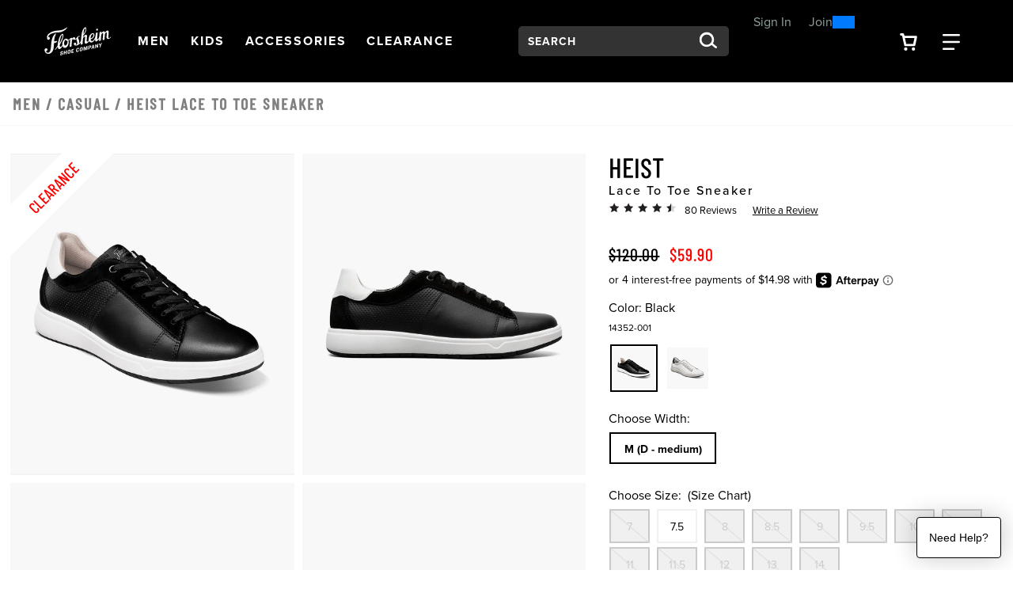

--- FILE ---
content_type: text/html;charset=UTF-8
request_url: https://www.florsheim.com/shop/style/14352.html
body_size: 21173
content:
<!DOCTYPE html>
<html xmlns="http://www.w3.org/1999/xhtml" lang="en"><head id="j_idt7">
  
  <link defer="true" rel="canonical" href="https://www.florsheim.com/shop/style/14352.html" />

  <meta http-equiv="Content-Type" content="text/html; charset=utf-8" />
  <meta name="viewport" content="width=device-width, initial-scale=1" />
  <meta name="viewport" content="width=device-width, initial-scale=1.0, maximum-scale=1.0, user-scalable=0" />

  <title>Heist Lace To Toe Sneaker
    Men’s Casual Shoes | Florsheim.com</title>
  <meta name="description" content="&lt;p&gt;Highlighted by a mix of materials, textures and colors, the Florsheim Heist Lace To Toe Sneaker combines sneaker style with a touch of a modern dress shoes. For its combination of modern style and superior comfort, the Heist is a steal.&lt;/p&gt;" />
  <meta name="keywords" />

  
  <meta property="og:title" content="Heist by Florsheim Shoes" />
  <meta property="og:type" content="product" />
  <meta property="og:url" content="https://www.florsheim.com/shop/style/14352-001.html" />
  <meta property="og:image" content="https://www.florsheim.com/shop/images/w520/14352-001.jpg" />
  <meta property="og:site_name" content="www.florsheim.com" />
  <meta property="og:price:amount" content="$120.00" />
  <meta property="og:price:currency" content="USD" />
  <meta property="fb:admins" content="" />
  <meta property="fb:app_id" content="196533837047205" />
  <meta property="og:description" content="Check out the Heist by Florsheim Shoes – designed for men who pay attention to the details and appreciate true craftsmanship. www.florsheim.com" />

  
  <link defer="true" rel="stylesheet" href="//stackpath.bootstrapcdn.com/bootstrap/4.5.0/css/bootstrap.min.css" integrity="sha384-9aIt2nRpC12Uk9gS9baDl411NQApFmC26EwAOH8WgZl5MYYxFfc+NcPb1dKGj7Sk" crossorigin="anonymous" media="all" />
  <link defer="true" rel="stylesheet" href="https://use.typekit.net/kow4blx.css" media="all" />
  <link defer="true" rel="stylesheet" href="resources/florsheim.min.css" media="all" />
  <link defer="true" rel="stylesheet" href="resources/head-foot.css" media="all" />
  <link defer="true" rel="stylesheet" href="resources/style.css" media="all" />
  <link defer="true" rel="stylesheet" href="./resources/css/swiper.css" media="all" />
  <link defer="true" rel="stylesheet" href="resources/loyalty.css" />

  
  <script src="//code.jquery.com/jquery-3.5.1.min.js" integrity="sha256-9/aliU8dGd2tb6OSsuzixeV4y/faTqgFtohetphbbj0=" crossorigin="anonymous"></script>

  
  <script defer="true" src="./resources/js/swiper.js"></script>
  <script src="//cdn.bc0a.com/autopilot/f00000000114841/autopilot_sdk.js"></script>
  <script src="./resources/js/accessibility.js"></script>

  <script type="text/javascript">
    //<![CDATA[
    $(document).ready(function () {
      setAccessibility(false);
    });
    //]]>
  </script>
    <script src="resources/js/bloomreach.js"></script><script src="/shop/jakarta.faces.resource/faces.js.html?ln=jakarta.faces"></script></head><body>
<form id="style" name="style" method="post" action="/shop/styleDetail.html" enctype="application/x-www-form-urlencoded">
<input type="hidden" name="style" value="style" />
<html xmlns="http://www.w3.org/1999/xhtml">
    <script language="JavaScript" src="./resources/js/properties.js"></script>
    <script language="JavaScript" src="./resources/js/autoComplete.js"></script>
    <script language="JavaScript" src="./resources/js/accessibility.js"></script>
    <script language="JavaScript" src="./resources/js/topNav.js"></script><html xmlns="http://www.w3.org/1999/xhtml">
<script>
    !function (c, n, r, t) {
      if (!c[r]) {
        var i, d, p = [];
        d = "PROD" !== t &&
        t ? "STAGING" === t ? "https://cdn.gladly.qa/gladly/chat-sdk/widget.js" : t : "https://cdn.gladly.com/chat-sdk/widget.js", c[r] = {init: function () {
            i = arguments;
            var e = {then: function (t) {
                return p.push({type: "t", next: t}), e
              }, catch : function (t) {
                return p.push({type: "c", next: t}), e
              }};
            return e
          }}, c.__onHelpAppHostReady__ = function (t) {
          if (delete c.__onHelpAppHostReady__, (c[r] = t).loaderCdn = d, i)
            for (var e = t.init.apply(t, i), n = 0; n < p.length; n++) {
              var a = p[n];
              e = "t" === a.type ? e.then(a.next) : e.catch(a.next)
            }
        }, function insertScriptAtBeginning() {
				try {
    			var head = document.head || document.getElementsByTagName('head')[0]; // Find the head element
					var newScript = document.createElement('script');
					newScript.async = true;
					newScript.src = d + "?q=" + (new Date()).getTime();
		
          head.insertBefore(newScript, head.firstChild); // Insert the new script before the first child of head
				} catch (error) {
					console.error('Error inserting script:', error);
				}
		}()
			}
      }
    (window, document, 'Gladly', 'PROD')
  </script>

  <script>
    window.gladlyConfig = {
      appId: gladly.appId
    };
  </script>

</html><html xmlns="http://www.w3.org/1999/xhtml"><div id="style:bloomreach">
      <script type="text/javascript">
          function bloomreachEmail(validEmail) {
            exponea.identify({'email_id':validEmail});
            exponea.track('consent', {
              // you can add/adjust your own attributes here. Don't forget to change the category attribute.
              'action': "accept",
              'category': "email",
              'valid_until': "unlimited",
              'location': window.location.href,
              'data_source': "Weyco - Email Sign Up"
            });
						exponea.update({'email':validEmail});
          }
          
          function bloomreachSMS(phone, source) {
						var validSMS = formatPhone(phone);
						if (validSMS != null) {
							exponea.track('double_opt_in', {
								// you can add/adjust your own attributes here. Don't forget to change the category attribute.
								'action': "new",
								'phone': validSMS,
								'source': source,
								'consent_list': [ {
									action: "accept",
									category: "sms",
									valid_until: "unlimited"
								} ]
							});
							exponea.identify({'sms_id':validSMS});
							exponea.update({'phone':validSMS});
							return true;
						} else {
							return false;
						}
          }
					function formatPhone(phone) {
					phone = phone.split(' ').join('');
					phone = phone.split('(').join('');
					phone = phone.split(')').join('');
					phone = phone.split('-').join('');
					
					if (phone.length === 10) {
						return '+1' + phone;
					} else if (phone.startsWith('+1')) {
						return phone;
					} else if (phone.startsWith('1')) {
						return phone.replace('1', '+1');
					} else if (phone.startsWith('+')) {
						return phone.replace('+', '+1');
					} else {
						return null;
					}
				}

      </script>
        <script type="text/javascript">
          $(document).ready(function(){
            if ($("#UPC").val() == "") {
              styleView();
            } else {
              skuView();
            }
          });
          
          function styleView() {
            var domain = window.location.hostname;
						var title = "Heist Lace To Toe Sneaker"
            var price = 120.00;
            var salePrice = 59.90;
            var discount = 0;
            if (price != salePrice) {
              discount = price - salePrice;
              discount = Math.round(discount * 100)/100
            }
            exponea.track(
            'view_item', 
            {
              product_id: '14352-001',
              title: title,
              brand: 'Florsheim',
              source: 'directLink',
              
              price: salePrice,
              discount_value: discount,
              original_price: price,
              local_currency: 'USD',
              domain: domain,
              language: 'en'
            },
            function(){
              //successCallback
            },
            function(){
              //errorrCallback
            });  
          };
          
          function skuView() {
            var domain = window.location.hostname;
						var title = "Heist Lace To Toe Sneaker"
            var price = 120.00;
            var salePrice = 59.90;
            var discount = 0;
            if (price != salePrice) {
              discount = price - salePrice;
              discount = Math.round(discount * 100)/100
            }
            exponea.track(
            'view_item', 
            {
              product_id: '14352-001',
              variant_id: '14352-001-M',
              title: title,
              brand: 'Florsheim',
              source: 'directLink',
              
              size: '-M',
              price: salePrice,
              discount_value: discount,
              original_price: price,
              local_currency: 'USD',
              domain: domain,
              language: 'en',
              stock_level: 1
            },
            function(){
              //successCallback
            },
            function(){
              //errorrCallback
            });  
          };
        </script>
    
    
      
      <script type="text/javascript">
        function cartAdded() {
          cart_update("add");
        };
    
        function cartRemoved() {
          cart_update("removed");
        };
        
        function cartUpdated(action) {
          cart_update("updated");
        };
    
        function cart_update(action) {
          var topCatName = "";
          var subCatName = "View All";
          var domain = window.location.hostname;
					var title = " "
          var price = 0;
          var salePrice = 0;
          var discount = 0;
          if (price != salePrice) {
            discount = price - salePrice;
            discount = Math.round(discount * 100)/100
          }
          
          exponea.track(
          'cart_update', 
          {
            action: action,
            
            brand: 'Florsheim',
            local_currency: 'USD',
            domain: domain,
            language: 'en',
            product_list: [],
            product_ids: [],
            variant_list: [],
            variant_ids: [],
            total_quantity: 0,
            total_price: 0.00
          },
          function(){
            //successCallback
            var formId = $("form").attr("id");
            $("#" + formId + "\\:btnSelectedCartLine").click();
            $("#" + formId + "\\:btnSelectedSearchProfile").click();
          },
          function(){
            //errorrCallback
          });  
        };
      </script><input id="style:btnSelectedCartLine" type="submit" name="style:btnSelectedCartLine" value="test" style="display:none;" onclick="mojarra.ab(this,event,'action','@this',0);return false" /><input id="style:btnSelectedSearchProfile" type="submit" name="style:btnSelectedSearchProfile" value="test" style="display:none;" onclick="mojarra.ab(this,event,'action','@this',0);return false" /></div>


</html>
    
    <script>
      var be_sdk_options = {'api.endpoint': 'https://ixf2-api.bc0a.com',
        'sdk.account': 'f00000000114841',
        'whitelist.parameter.list': 'ixf'
      };
      BEJSSDK.construct(be_sdk_options);
    </script>
    <script>
      $(document).ready(function () {
        $('#apPop .close').click(function (e) {
          e.preventDefault();

          $('#apMask').fadeOut(500);
          $('#apPop').fadeOut(500);
        });

        $('#apMask').click(function () {
          $(this).fadeOut(500);
          $('#apPop').fadeOut(500);
        });

      });

      function launchAP() {
        var maskHeight = $(document).height();
        var maskWidth = $(window).width();

        $('#apMask').css({'width': maskWidth, 'height': maskHeight});
        console.log($('#apMask').attr('style'));
        $('#apMask').fadeIn(500);
        $('#apMask').fadeTo("fast", 0.4);
        $('#apPop').fadeIn(500);
        console.log($('#apMask').attr('style'));

        var winH = $(window).height();
        var winW = $(window).width();
      }
    </script><html xmlns="http://www.w3.org/1999/xhtml">

<script>
  $(document).ready(function () {
    // Use delegation to initialize popover when element is clicked
    $(document).on('click', '[data-toggle="popover"]', function () {
      // Initialize it only if not already initialized
      if (!$(this).data('bs.popover')) {
        $(this).popover({
          html: true,
          container: '#wrapper-header',
          content: '<div class="checkout-alert"><div class="alert-title">Are you sure you want to leave checkout?</div><div class="alert-buttons d-flex flex-md-row flex-column justify-content-around"><a id="stayCheckout" class="btn btn-index stay" onclick="dismiss()">Stay In Checkout</a><a id="leaveCheckout" class="btn btn-index leave" href="/shop/index.html">Go To Home Page</a></div></div>'
        }).popover('show');
      }

      $('.overlay-leaving-cart').addClass('show');
    });

    // Hide overlay when popover is hidden
    $(document).on('hidden.bs.popover', '[data-toggle="popover"]', function () {
      $('.overlay-leaving-cart').removeClass('show');
    });
  });


  function dismiss() {
    // Dispose of the current popover
    $('.popover').popover('dispose');

    // Re-initialize the popover after disposing
    $('[data-toggle="popover"]').popover({
      html: true,
      container: '#wrapper-header',
      content: '<div class="checkout-alert"><div class="alert-title">Are you sure you want to leave checkout?</div><div class="alert-buttons d-flex flex-md-row flex-column justify-content-around"><a id="stayCheckout" class="btn btn-index stay" onclick="dismiss()">Stay In Checkout</a><a id="leaveCheckout" class="btn btn-index leave" href="/shop/index.html">Go To Home Page</a></div></div>'
    });
    $('.overlay-leaving-cart').removeClass('show'); // Fade out the overlay
  }
  // Use event delegation to attach handler to dynamically added button
  $(document).on('click', '#stayCheckout', function () {
    dismiss();
  });
</script>

</html>
      <a href="#content" class="sr-only">Skip to main content</a>
    <a href="/shop/accessibility.html" class="sr-only">Accessibility Statement</a>
    <header id="wrapper-header">
      <nav id="ss20-navigation-top" aria-label="Florsheim Categories" class="navbar px-xl-5 py-3 px-lg-3">
      
        <div class="col-lg-1 col-6 px-lg-0">
            <a href="/shop/index.html">
              <img class="img-fluid logo" src="resources/images/logo-white.svg" alt="Florsheim Shoes Logo" />
            </a>
        </div><html xmlns="http://www.w3.org/1999/xhtml">
<div class="col-4 d-none d-lg-flex flex-row justify-content-start">
    <a id="shoesNav" class="nav-link btn-navigation main-category-link" href="#" data-target="shoes" role="button">
      <span><span class="sr-only">Open</span> Men <span class="sr-only">Navigation</span>
      </span>
    </a>
    <a id="kidsShoesNav" class="nav-link btn-navigation main-category-link" href="#" data-target="kidsShoes" role="button">
      <span><span class="sr-only">Open</span> Kids <span class="sr-only">Navigation</span>
      </span>
    </a>
    <a id="accessoriesNav" class="nav-link btn-navigation main-category-link" href="#" data-target="accessories" role="button">
      <span><span class="sr-only">Open</span> Accessories <span class="sr-only">Navigation</span>
      </span>
    </a>
    <a id="clearanceNav" class="nav-link btn-navigation main-category-link" href="#" data-target="clearance" role="button">
      <span><span class="sr-only">Open</span> Clearance <span class="sr-only">Navigation</span>
      </span>
    </a>
</div>

<div class="col-6 d-lg-none">
  <div class="row">
    <div class="offset-md-8 col-md-2 offset-sm-6 col-sm-3 offset-4 col-4">
      <a id="cartBTNMobile" href="#" class="nav-icon btn-navigation text-center" aria-label="Your Shopping Cart Trigger" aria-expanded="false" data-target="#dropCheckout">
        <img class="icon open" alt="Search from your favorite styles" src="resources/images/shoppingCart.svg" />
        <img class="icon close-nav" alt="Search from your favorite styles" src="resources/images/navCloseX.svg" /><span id="style:badgeMobile" class="badge"></span>
        <span class="sr-only">View your shopping cart with 0 items.</span>
      </a>
    </div>
    <div class="col-md-2 col-sm-3 col-4">
      <a id="navBTNMobile" href="#" class="nav-icon btn-navigation text-center" aria-label="Category Navigation Trigger" aria-expanded="false" data-target="#dropNavigation">
        <img class="icon open" alt="Search from your favorite styles" src="resources/images/navBars.svg" />
        <img class="icon close-nav mt-1" alt="Search from your favorite styles" src="resources/images/navCloseX.svg" />
        <span class="sr-only">Find what you are looking for with our navigation</span>
      </a>
    </div>
  </div>
</div>

<div class="col-xl-3 col-lg-2 offset-lg-1 col-12 my-lg-0 my-4"><html xmlns="http://www.w3.org/1999/xhtml">

  
  <div id="dropSearch">
    <div class="search-box"><label for="style:txtSearchbox" class="sr-only">Search:</label><input id="style:txtSearchbox" type="text" name="style:txtSearchbox" autocomplete="off" value="Search" class="form-control" onfocus="if (this.value == 'Search')                          this.value = '';" onkeydown="faces.util.chain(this,event,'setAutoFlag(\'free\');                        if (event.keyCode !== 40) {                          return false;                        }','mojarra.ab(this,event,\'keydown\',0,0,{\'onevent\':selectDropDown})')" onkeyup="faces.util.chain(this,event,'if (event.keyCode === 40) {                          return false;                        }','mojarra.ab(this,event,\'keyup\',\'style:txtSearchbox\',\'style:suggestList\',{\'onevent\':function(data) { if (data.status === \'success\') {  } }})')" title="Search" /><input id="style:textSrc" type="hidden" name="style:textSrc" value="" /><a id="style:searchButton" href="#" onclick="mojarra.ab(this,event,'action','style:txtSearchbox style:textSrc',0);return false" class="search-box-submit">
        <img class="icon" alt="Search from your favorite styles" src="resources/images/search.svg" /></a>
      <div class="auto-complete-section" style="display: none;">
        <div class="close-autocomplete">
          <img src="resources/images/navCloseX-dark.svg" alt="Close Autocomplete" class="icon sm" />  
        </div><div id="style:suggestList" class="searchSuggestions"></div>
          <div id="topSearches" class=""><div id="style:topSellList">
              <span class="searchText">Top Searches</span>
              
              <ul id="topList" class="nav flex-column">
                  <a href="#" onclick="preformTopSearch('Dress Shoe')">
                    <li>Dress Shoe
                    </li>
                  </a>
                  <a href="#" onclick="preformTopSearch('Loafers')">
                    <li>Loafers
                    </li>
                  </a>
                  <a href="#" onclick="preformTopSearch('Boots')">
                    <li>Boots
                    </li>
                  </a>
                  <a href="#" onclick="preformTopSearch('Comfortech')">
                    <li>Comfortech
                    </li>
                  </a>
                  <a href="#" onclick="preformTopSearch('Sneakers')">
                    <li>Sneakers
                    </li>
                  </a>
              </ul></div>
          </div>        
      </div>
    </div>
    <script>
      $(document).ready(function () {
        var formId = $("form").attr("id");
        var inputId = "#" + formId + "\\:txtSearchbox";
        var buttonId = "#" + formId + "\\:searchButton";
        $(inputId).on("keydown", function (ev) {
          if (ev.keyCode === 13) {
            ev.preventDefault();
            $(buttonId).click();
          }
        });
        $(inputId).focus(function () {
          $(".auto-complete-section").fadeIn(300);
          $("#nav-mask").fadeIn();
          $("a.nav-icon.activated").click();
        })
        $(inputId).blur(function () {
          $(".auto-complete-section").fadeOut(300);
          $("#nav-mask").fadeOut();
        })
        $(".close-autocomplete").click(function () {
          $(".auto-complete-section").fadeOut(300);
          $("#nav-mask").fadeOut();
        })
      });

      function preformTopSearch(term) {
        var formId = $("form").attr("id");
        var inputId = "#" + formId + "\\:txtSearchbox";
        var buttonId = "#" + formId + "\\:searchButton";
        console.log(inputId);
        console.log(term);
        $("#" + formId + "\\:textSrc").val("topTerms");
        $(inputId).val(term);
        $(buttonId).click();
      }
    </script>
  </div>
</html>
</div>
<div class="col-xl-2 col-lg-3 pl-xl-3">
  
  <div id="loyaltyNavigation" class="nav-loyalty d-lg-block d-none"><html xmlns="http://www.w3.org/1999/xhtml">
      <div class="d-flex align-items-center">
        
        <span class="nav-loyalty-links"><a href="/shop/customers/accountLogin.html">Sign In</a> or <a href="/shop/customers/rewards.html">Join</a></span>
        <input id="available-points" class="d-none" type="text" value="0" />
        
        <div id="progress" class="progress-bar">
          <div class="progress">
            <div class="progress-label progress-label-behind">0</div>
            <div class="progress-label  progress-label-behind">300</div>
          </div>
        </div>
      </div>
      
      <div class="nav-loyalty-detail">
        Spend $300, Get a $25 Reward
      </div>

    <script src="resources/js/loyaltyprogress.js"></script>
</html>
  </div>
</div>
<div class="col-1  d-lg-flex d-none align-items-center justify-content-center">
  <a id="cartBTN" href="#" class="nav-icon btn-navigation text-center pr-3" aria-label="Your Shopping Cart Trigger" aria-expanded="false" data-target="#dropCheckout">
    <img class="icon open" alt="Search from your favorite styles" src="resources/images/shoppingCart.svg" />
    <img class="icon close-nav" alt="Search from your favorite styles" src="resources/images/navCloseX.svg" /><span id="style:badgeDesktop" class="badge mr-lg-1"></span>
    <span class="sr-only">View your shopping cart with 0 items.</span>
  </a>
    <a id="navBTN" href="#" class="nav-icon nav-link btn-navigation text-center" aria-label="Category Navigation Trigger" aria-expanded="false" data-target="#dropNavigation">
    <img class="icon open" alt="Search from your favorite styles" src="resources/images/navBars.svg" />
    <img class="icon close-nav mt-1" alt="Search from your favorite styles" src="resources/images/navCloseX.svg" />
    <span class="sr-only">Find what you are looking for with our navigation</span>
  </a>
</div>
</html>
      </nav> 
    </header><html xmlns="http://www.w3.org/1999/xhtml">
  <script language="JavaScript" src="./resources/js/autoComplete.js"></script>
  
  <div id="ss22-navigation" class="container-fluid">
    <div class="row"> 
       
      <div id="loyaltyNavigation" class="nav-loyalty d-lg-none col-12">
        <div class="border-bottom"><html xmlns="http://www.w3.org/1999/xhtml">
      <div class="d-flex align-items-center">
        
        <span class="nav-loyalty-links"><a href="/shop/customers/accountLogin.html">Sign In</a> or <a href="/shop/customers/rewards.html">Join</a></span>
        <input id="available-points" class="d-none" type="text" value="0" />
        
        <div id="progress" class="progress-bar">
          <div class="progress">
            <div class="progress-label progress-label-behind">0</div>
            <div class="progress-label  progress-label-behind">300</div>
          </div>
        </div>
      </div>
      
      <div class="nav-loyalty-detail">
        Spend $300, Get a $25 Reward
      </div>

    <script src="resources/js/loyaltyprogress.js"></script>
</html>
         </div>
      </div>
      
      <div id="dropNavigation" class="col-xl-7 col-lg-8 offset-xl-2 offset-lg-1 panel">
        <div class="row">
          <div class="col-xl-7 col-lg-8">
            <ul id="mobileAccordion" class="nav dropNav border-bottom justify-content-around">
              <hr class="underline" />
                <li id="shoesColumn" class="nav-item category-columns text-lg-left" data-image="SS23-FL-Nav-shoes"> 
                   
                  <a id="shoesTitleMobile" class="topCategory nav-link mobile mb-2 d-inline-block d-lg-none font-weight-bold" data-target="#shoesSubMenu" data-toggle="collapse">Men <span class="sr-only">Click to view all Men products</span></a>
                  <ul id="shoesSubMenu" class="collapse d-lg-none category-list" data-parent="#mobileAccordion"><html xmlns="http://www.w3.org/1999/xhtml">
    <li class="nav-item">
        <a class="subCategory nav-link py-0" href="/shop/styles/shoes/newArrivals/page0.html?pt_asset=SubMenunewArrivals">
          New Arrivals
        </a>
    </li>
    <li class="nav-item">
        <a class="subCategory nav-link py-0" href="/shop/styles/shoes/dress/page0.html?pt_asset=SubMenudress">
          Dress
        </a>
    </li>
    <li class="nav-item">
        <a class="subCategory nav-link py-0" href="/shop/styles/shoes/casual/page0.html?pt_asset=SubMenucasual">
          Casual
        </a>
    </li>
    <li class="nav-item">
        <a class="subCategory nav-link py-0" href="/shop/styles/shoes/boots/page0.html?pt_asset=SubMenuboots">
          Boots
        </a>
    </li>
    <li class="nav-item">
        <a class="subCategory nav-link py-0" href="/shop/styles/shoes/imperial/page0.html?pt_asset=SubMenuimperial">
          Imperial
        </a>
    </li>
    <li class="nav-item">
        <a class="subCategory nav-link py-0" href="/shop/styles/shoes/comfortech/page0.html?pt_asset=SubMenucomfortech">
          Comfortech
        </a>
    </li>
    <li class="nav-item">
        <a class="subCategory nav-link py-0" href="/shop/styles/shoes/safety/page0.html?pt_asset=SubMenusafety">
          Safety/Work
        </a>
    </li>
    <li class="nav-item">
        <a class="subCategory nav-link py-0" href="/shop/styles/shoes/topSellers/page0.html?pt_asset=SubMenutopSellers">
          Top Sellers
        </a>
    </li>
    <li class="nav-item">
        <a class="subCategory nav-link py-0" href="/shop/styles/shoes/wingtips/page0.html?pt_asset=SubMenuwingtips">
          Wingtips
        </a>
    </li>
    <li class="nav-item">
        <a class="subCategory nav-link py-0" href="/shop/styles/shoes/italian/page0.html?pt_asset=SubMenuitalian">
          Italian Collection
        </a>
    </li>
    <li class="nav-item">
        <a class="subCategory nav-link py-0" href="/shop/styles/shoes/sneakers/page0.html?pt_asset=SubMenusneakers">
          Sneakers
        </a>
    </li>
    <li class="nav-item">
        <a class="subCategory nav-link py-0" href="/shop/styles/shoes/loafers/page0.html?pt_asset=SubMenuloafers">
          Loafers
        </a>
    </li>
    <li class="nav-item">
        <a class="subCategory nav-link py-0" href="/shop/styles/shoes/specialCategory6/page0.html?pt_asset=SubMenuspecialCategory6">
          Hybrids
        </a>
    </li>
    <li class="nav-item">
        <a class="subCategory nav-link py-0" href="/shop/styles/shoes/promoShoes/page0.html?pt_asset=SubMenupromoShoes">
          The Horween Collection
        </a>
    </li>
  <li class="nav-item mt-1">
    <a class="viewAll subCategory nav-link font-weight-bold" href="/shop/styles/shoes/viewAll/page0.html?pt_asset=SubMenuViewAllshoes">
      View All <span class="sr-only">Men</span>
    </a>
  </li>
</html>
                  </ul>
                   
                  <a id="shoesTitle" href="/shop/styles/shoes/viewAll/page0.html?pt_asset=SubMenuViewAllshoes" class="topCategory font-weight-bold nav-link mb-1 d-none d-lg-inline-block topCat-underline text-uppercase">Men <span class="sr-only">Click to view all Men products</span> </a>
                  <ul id="shoesSubMenu" class="nav flex-column d-none d-lg-flex" aria-label="shoes Sub Categories" aria-expanded="true"><html xmlns="http://www.w3.org/1999/xhtml">
    <li class="nav-item">
        <a class="subCategory nav-link py-0" href="/shop/styles/shoes/newArrivals/page0.html?pt_asset=SubMenunewArrivals">
          New Arrivals
        </a>
    </li>
    <li class="nav-item">
        <a class="subCategory nav-link py-0" href="/shop/styles/shoes/dress/page0.html?pt_asset=SubMenudress">
          Dress
        </a>
    </li>
    <li class="nav-item">
        <a class="subCategory nav-link py-0" href="/shop/styles/shoes/casual/page0.html?pt_asset=SubMenucasual">
          Casual
        </a>
    </li>
    <li class="nav-item">
        <a class="subCategory nav-link py-0" href="/shop/styles/shoes/boots/page0.html?pt_asset=SubMenuboots">
          Boots
        </a>
    </li>
    <li class="nav-item">
        <a class="subCategory nav-link py-0" href="/shop/styles/shoes/imperial/page0.html?pt_asset=SubMenuimperial">
          Imperial
        </a>
    </li>
    <li class="nav-item">
        <a class="subCategory nav-link py-0" href="/shop/styles/shoes/comfortech/page0.html?pt_asset=SubMenucomfortech">
          Comfortech
        </a>
    </li>
    <li class="nav-item">
        <a class="subCategory nav-link py-0" href="/shop/styles/shoes/safety/page0.html?pt_asset=SubMenusafety">
          Safety/Work
        </a>
    </li>
    <li class="nav-item">
        <a class="subCategory nav-link py-0" href="/shop/styles/shoes/topSellers/page0.html?pt_asset=SubMenutopSellers">
          Top Sellers
        </a>
    </li>
    <li class="nav-item">
        <a class="subCategory nav-link py-0" href="/shop/styles/shoes/wingtips/page0.html?pt_asset=SubMenuwingtips">
          Wingtips
        </a>
    </li>
    <li class="nav-item">
        <a class="subCategory nav-link py-0" href="/shop/styles/shoes/italian/page0.html?pt_asset=SubMenuitalian">
          Italian Collection
        </a>
    </li>
    <li class="nav-item">
        <a class="subCategory nav-link py-0" href="/shop/styles/shoes/sneakers/page0.html?pt_asset=SubMenusneakers">
          Sneakers
        </a>
    </li>
    <li class="nav-item">
        <a class="subCategory nav-link py-0" href="/shop/styles/shoes/loafers/page0.html?pt_asset=SubMenuloafers">
          Loafers
        </a>
    </li>
    <li class="nav-item">
        <a class="subCategory nav-link py-0" href="/shop/styles/shoes/specialCategory6/page0.html?pt_asset=SubMenuspecialCategory6">
          Hybrids
        </a>
    </li>
    <li class="nav-item">
        <a class="subCategory nav-link py-0" href="/shop/styles/shoes/promoShoes/page0.html?pt_asset=SubMenupromoShoes">
          The Horween Collection
        </a>
    </li>
  <li class="nav-item mt-1">
    <a class="viewAll subCategory nav-link font-weight-bold" href="/shop/styles/shoes/viewAll/page0.html?pt_asset=SubMenuViewAllshoes">
      View All <span class="sr-only">Men</span>
    </a>
  </li>
</html>
                  </ul>
                </li>
                <li id="kidsShoesColumn" class="nav-item category-columns text-lg-left" data-image="SS23-FL-Nav-kidsShoes"> 
                   
                  <a id="kidsShoesTitleMobile" class="topCategory nav-link mobile mb-2 d-inline-block d-lg-none font-weight-bold" data-target="#kidsShoesSubMenu" data-toggle="collapse">Kids <span class="sr-only">Click to view all Kids products</span></a>
                  <ul id="kidsShoesSubMenu" class="collapse d-lg-none category-list" data-parent="#mobileAccordion"><html xmlns="http://www.w3.org/1999/xhtml">
    <li class="nav-item">
        <a class="subCategory nav-link py-0" href="/shop/styles/kidsShoes/kidsCasual/page0.html?pt_asset=SubMenukidsCasual">
          Kids Casual
        </a>
    </li>
    <li class="nav-item">
        <a class="subCategory nav-link py-0" href="/shop/styles/kidsShoes/kidsDress/page0.html?pt_asset=SubMenukidsDress">
          Kids Dress
        </a>
    </li>
    <li class="nav-item">
        <a class="subCategory nav-link py-0" href="/shop/styles/kidsShoes/kidsUniform/page0.html?pt_asset=SubMenukidsUniform">
          Kids Uniform
        </a>
    </li>
  <li class="nav-item mt-1">
    <a class="viewAll subCategory nav-link font-weight-bold" href="/shop/styles/kidsShoes/viewAll/page0.html?pt_asset=SubMenuViewAllkidsShoes">
      View All <span class="sr-only">Kids</span>
    </a>
  </li>
</html>
                  </ul>
                   
                  <a id="kidsShoesTitle" href="/shop/styles/kidsShoes/viewAll/page0.html?pt_asset=SubMenuViewAllkidsShoes" class="topCategory font-weight-bold nav-link mb-1 d-none d-lg-inline-block topCat-underline text-uppercase">Kids <span class="sr-only">Click to view all Kids products</span> </a>
                  <ul id="kidsShoesSubMenu" class="nav flex-column d-none d-lg-flex" aria-label="kidsShoes Sub Categories" aria-expanded="true"><html xmlns="http://www.w3.org/1999/xhtml">
    <li class="nav-item">
        <a class="subCategory nav-link py-0" href="/shop/styles/kidsShoes/kidsCasual/page0.html?pt_asset=SubMenukidsCasual">
          Kids Casual
        </a>
    </li>
    <li class="nav-item">
        <a class="subCategory nav-link py-0" href="/shop/styles/kidsShoes/kidsDress/page0.html?pt_asset=SubMenukidsDress">
          Kids Dress
        </a>
    </li>
    <li class="nav-item">
        <a class="subCategory nav-link py-0" href="/shop/styles/kidsShoes/kidsUniform/page0.html?pt_asset=SubMenukidsUniform">
          Kids Uniform
        </a>
    </li>
  <li class="nav-item mt-1">
    <a class="viewAll subCategory nav-link font-weight-bold" href="/shop/styles/kidsShoes/viewAll/page0.html?pt_asset=SubMenuViewAllkidsShoes">
      View All <span class="sr-only">Kids</span>
    </a>
  </li>
</html>
                  </ul>
                </li>
                <li id="accessoriesColumn" class="nav-item category-columns text-lg-left" data-image="SS23-FL-Nav-accessories"> 
                   
                  <a id="accessoriesTitleMobile" class="topCategory nav-link mobile mb-2 d-inline-block d-lg-none font-weight-bold" data-target="#accessoriesSubMenu" data-toggle="collapse">Accessories <span class="sr-only">Click to view all Accessories products</span></a>
                  <ul id="accessoriesSubMenu" class="collapse d-lg-none category-list" data-parent="#mobileAccordion"><html xmlns="http://www.w3.org/1999/xhtml">
    <li class="nav-item">
        <a class="subCategory nav-link py-0" href="/shop/styles/accessories/belts/page0.html?pt_asset=SubMenubelts">
          Belts
        </a>
    </li>
    <li class="nav-item">
        <a class="subCategory nav-link py-0" href="/shop/styles/accessories/socks/page0.html?pt_asset=SubMenusocks">
          Socks
        </a>
    </li>
    <li class="nav-item">
        <a class="subCategory nav-link py-0" href="/shop/styles/accessories/bags/page0.html?pt_asset=SubMenubags">
          Bags
        </a>
    </li>
    <li class="nav-item">
        <a class="subCategory nav-link py-0" href="/shop/styles/accessories/shoeCare/page0.html?pt_asset=SubMenushoeCare">
          Shoe Care
        </a>
    </li>
    <li class="nav-item">
        <a class="subCategory nav-link py-0" href="/shop/styles/accessories/wallets/page0.html?pt_asset=SubMenuwallets">
          Wallets
        </a>
    </li>
    <li class="nav-item">
        <a class="subCategory nav-link py-0" href="/shop/styles/accessories/insoles/page0.html?pt_asset=SubMenuinsoles">
          Insoles
        </a>
    </li>
    <li class="nav-item">
        <a class="subCategory nav-link py-0" href="/shop/styles/accessories/travelEssentials/page0.html?pt_asset=SubMenutravelEssentials">
          Travel Essentials
        </a>
    </li>
    <li class="nav-item">
        <a class="subCategory nav-link py-0" href="/shop/styles/accessories/hats/page0.html?pt_asset=SubMenuhats">
          Hats
        </a>
    </li>
    <a class="subCategory nav-link py-0" href="/shop/style/FLGC-998.html?pt_asset=SubMenuGiftCards">Gift Cards</a>
  <li class="nav-item mt-1">
    <a class="viewAll subCategory nav-link font-weight-bold" href="/shop/styles/accessories/viewAll/page0.html?pt_asset=SubMenuViewAllaccessories">
      View All <span class="sr-only">Accessories</span>
    </a>
  </li>
</html>
                  </ul>
                   
                  <a id="accessoriesTitle" href="/shop/styles/accessories/viewAll/page0.html?pt_asset=SubMenuViewAllaccessories" class="topCategory font-weight-bold nav-link mb-1 d-none d-lg-inline-block topCat-underline text-uppercase">Accessories <span class="sr-only">Click to view all Accessories products</span> </a>
                  <ul id="accessoriesSubMenu" class="nav flex-column d-none d-lg-flex" aria-label="accessories Sub Categories" aria-expanded="true"><html xmlns="http://www.w3.org/1999/xhtml">
    <li class="nav-item">
        <a class="subCategory nav-link py-0" href="/shop/styles/accessories/belts/page0.html?pt_asset=SubMenubelts">
          Belts
        </a>
    </li>
    <li class="nav-item">
        <a class="subCategory nav-link py-0" href="/shop/styles/accessories/socks/page0.html?pt_asset=SubMenusocks">
          Socks
        </a>
    </li>
    <li class="nav-item">
        <a class="subCategory nav-link py-0" href="/shop/styles/accessories/bags/page0.html?pt_asset=SubMenubags">
          Bags
        </a>
    </li>
    <li class="nav-item">
        <a class="subCategory nav-link py-0" href="/shop/styles/accessories/shoeCare/page0.html?pt_asset=SubMenushoeCare">
          Shoe Care
        </a>
    </li>
    <li class="nav-item">
        <a class="subCategory nav-link py-0" href="/shop/styles/accessories/wallets/page0.html?pt_asset=SubMenuwallets">
          Wallets
        </a>
    </li>
    <li class="nav-item">
        <a class="subCategory nav-link py-0" href="/shop/styles/accessories/insoles/page0.html?pt_asset=SubMenuinsoles">
          Insoles
        </a>
    </li>
    <li class="nav-item">
        <a class="subCategory nav-link py-0" href="/shop/styles/accessories/travelEssentials/page0.html?pt_asset=SubMenutravelEssentials">
          Travel Essentials
        </a>
    </li>
    <li class="nav-item">
        <a class="subCategory nav-link py-0" href="/shop/styles/accessories/hats/page0.html?pt_asset=SubMenuhats">
          Hats
        </a>
    </li>
    <a class="subCategory nav-link py-0" href="/shop/style/FLGC-998.html?pt_asset=SubMenuGiftCards">Gift Cards</a>
  <li class="nav-item mt-1">
    <a class="viewAll subCategory nav-link font-weight-bold" href="/shop/styles/accessories/viewAll/page0.html?pt_asset=SubMenuViewAllaccessories">
      View All <span class="sr-only">Accessories</span>
    </a>
  </li>
</html>
                  </ul>
                </li>
                <li id="clearanceColumn" class="nav-item category-columns text-lg-left" data-image="SS23-FL-Nav-clearance"> 
                   
                  <a id="clearanceTitleMobile" class="topCategory nav-link mobile mb-2 d-inline-block d-lg-none font-weight-bold" data-target="#clearanceSubMenu" data-toggle="collapse">Clearance <span class="sr-only">Click to view all Clearance products</span></a>
                  <ul id="clearanceSubMenu" class="collapse d-lg-none category-list" data-parent="#mobileAccordion"><html xmlns="http://www.w3.org/1999/xhtml">
    <li class="nav-item">
        <a class="subCategory nav-link py-0" href="/shop/styles/clearance/clearanceMens/page0.html?pt_asset=SubMenuclearanceMens">
          Men's Clearance
        </a>
    </li>
    <li class="nav-item">
        <a class="subCategory nav-link py-0" href="/shop/styles/clearance/clearanceKids/page0.html?pt_asset=SubMenuclearanceKids">
          Kids Clearance
        </a>
    </li>
    <li class="nav-item">
        <a class="subCategory nav-link py-0" href="/shop/styles/clearance/lastPairs/page0.html?pt_asset=SubMenulastPairs">
          Last Pairs
        </a>
    </li>
    <li class="nav-item">
        <a class="subCategory nav-link py-0" href="/shop/styles/clearance/factorySeconds/page0.html?pt_asset=SubMenufactorySeconds">
          Factory Seconds
        </a>
    </li>
  <li class="nav-item mt-1">
    <a class="viewAll subCategory nav-link font-weight-bold" href="/shop/styles/clearance/viewAll/page0.html?pt_asset=SubMenuViewAllclearance">
      View All <span class="sr-only">Clearance</span>
    </a>
  </li>
</html>
                  </ul>
                   
                  <a id="clearanceTitle" href="/shop/styles/clearance/viewAll/page0.html?pt_asset=SubMenuViewAllclearance" class="topCategory font-weight-bold nav-link mb-1 d-none d-lg-inline-block topCat-underline text-uppercase">Clearance <span class="sr-only">Click to view all Clearance products</span> </a>
                  <ul id="clearanceSubMenu" class="nav flex-column d-none d-lg-flex" aria-label="clearance Sub Categories" aria-expanded="true"><html xmlns="http://www.w3.org/1999/xhtml">
    <li class="nav-item">
        <a class="subCategory nav-link py-0" href="/shop/styles/clearance/clearanceMens/page0.html?pt_asset=SubMenuclearanceMens">
          Men's Clearance
        </a>
    </li>
    <li class="nav-item">
        <a class="subCategory nav-link py-0" href="/shop/styles/clearance/clearanceKids/page0.html?pt_asset=SubMenuclearanceKids">
          Kids Clearance
        </a>
    </li>
    <li class="nav-item">
        <a class="subCategory nav-link py-0" href="/shop/styles/clearance/lastPairs/page0.html?pt_asset=SubMenulastPairs">
          Last Pairs
        </a>
    </li>
    <li class="nav-item">
        <a class="subCategory nav-link py-0" href="/shop/styles/clearance/factorySeconds/page0.html?pt_asset=SubMenufactorySeconds">
          Factory Seconds
        </a>
    </li>
  <li class="nav-item mt-1">
    <a class="viewAll subCategory nav-link font-weight-bold" href="/shop/styles/clearance/viewAll/page0.html?pt_asset=SubMenuViewAllclearance">
      View All <span class="sr-only">Clearance</span>
    </a>
  </li>
</html>
                  </ul>
                </li>
            </ul>
          </div>
          <div class="col-xl-5 col-lg-4 pr-4 pl-4 d-none d-lg-block"> <a href="/shop/styles/shoes/newArrivals/page0.html"> <img id="navigationBannerStatic" class="img-fluid mb-3" src="/shop/index/FW25-FL-Nav.jpg" alt="Image features the Norwalk Wingtip in Cognac." /> </a>
            <p class="navigationBannerCaption">From sharp, timeless dress shoes to versatile casuals and innovative sneakers, our latest collection blends modern style with unmatched comfort.</p>
          </div>
        </div>
      </div>
      <div id="dropCheckout" class="col-lg-6 offset-lg-2 panel border-bottom">
        <div class="row cartPopUp">
  	<script>
			function skuRemoved(data) {
				if (data.status === "success") {
					if (true) {
						cartRemoved();
					}
				};
			};
		</script><div id="style:shoppingCart" class="container popUpCart">
      <div class="row">
        <div class="col-12 mb-3 d-flex flex-column justify-content-between flex-wrap"> 
          <span class="text-uppercase" id="cart-heading">Cart</span>
        </div>
        <div id="cart-items" class="col-12 p-0">
          <hr class="hrBlack" />
            <div class="row py-2">
              <div class="col-12"> <span>Your cart is empty.</span> </div>
            </div>
          <div id="#ss22-navigation">
            <hr class="hrBlack" /><div class="row moreLess" style="display: none;">
              <div id="showMoreHeader" class="col-12"> View more items <img src="resources/images/arrow-checkout3.png" /> </div>
              <div id="showLessHeader" class="col-12 hide"> View fewer items <img src="resources/images/arrow-checkout3.png" /> </div>
              <div class="col-12">
                <hr class="hrBlack" />
              </div>
              <script type="text/javascript">
                var refreshed;
                if (!refreshed) {
                  $(".hiddenLinesHeader").css("display", "none");
                } else {
                  $("#showMoreHeader").addClass("hide");
                  $("#showLessHeader").removeClass("hide");
                }
                $("#showMoreHeader").click(function () {
                  $("#showMoreHeader").addClass("hide");
                  $("#showLessHeader").removeClass("hide");
                  $(".hiddenLinesHeader").show("slow", "swing");
                  refreshed = true;
                });
                $("#showLessHeader").click(function () {
                  $("#showMoreHeader").removeClass("hide");
                  $("#showLessHeader").addClass("hide");
                  $(".hiddenLinesHeader").hide("slow", "swing");
                  refreshed = false;
                });
              </script></div>
          </div>
        </div>
        <div class="col-12 mt-3" style="padding: 0; letter-spacing: 2px;">
        </div>
        <div class="col-12 subtotal d-flex mb-2"><span class="text-uppercase">Subtotal </span><span class="text-uppercase ml-auto">$0.00</span>
        </div>
 
        <div class="offset-lg-4 col-lg-4 col-12 checkoutBTN mb-3"><a href="/shop/shoppingCart.html?pt_asset=checkoutDrop" class="d-block btn btn-secondary text-uppercase">Checkout</a>
          <div id="SkipCartAB" class="d-none"><input id="style:btnCheckoutDropDown" type="submit" name="style:btnCheckoutDropDown" value="Checkout" class="btn btn-secondary text-uppercase mb-2" onclick="return checkCart()" />
            <div id="emptyCartMsgDrop" style="display:none;color:red;">
              Your cart is empty!
            </div>
          </div>
          <script>
            function checkCart() {
              var cartIsEmpty = true;
              if (cartIsEmpty) {
                document.getElementById('emptyCartMsgDrop').style.display = 'block';
                return false; // Prevent form submission
              }
              return true; // Allow form submission
            }

            // Add event listener to prevent form submission on "enter" key press
            document.addEventListener('keydown', function (event) {
              if (event.key === 'Enter') {
                event.preventDefault(); // Prevent default form submission behavior
              }
            });
          </script>
        </div>
         
      </div></div>
        </div>
      </div>
      <div class="col-1 border-left"><html xmlns="http://www.w3.org/1999/xhtml">

  
  <div id="static-guide" class="col-12 mb-4 d-none d-lg-block">
    <ul class="subNav flex-row justify-content-center text-uppercase">
      <li class="nav-item">
          <a class="text-uppercase nav-link" href="/shop/customers/accountLogin.html?pt_asset=SubMenuAccountLogin">

            Sign In
          </a>
      </li>
      <li class="nav-item">
        <a class="nav-link" href="/shop/storeLocator.html?pt_asset=SubMenuStoreLocator">Store Locator</a>
      </li>
      <li class="nav-item">
        <a class="nav-link" href="/shop/contactUs.html?pt_asset=SubMenuContactUs">Contact Us</a>
      </li>
      <li class="nav-item">
        <a class="nav-link" href="/shop/aboutUs.html?pt_asset=SubMenuOurStory">Our Story</a>
      </li>
      <li class="nav-item">
        <a class="nav-link" href="/shop/styleguide.html?pt_asset=SubMenuStyleTips">Style Guide</a>
      </li>
      <li class="nav-item">
        <a class="nav-link" href="/shop/style/FLGC-998.html?pt_asset=SubMenuGiftCards">Gift Cards</a>
      </li>
    </ul>
  </div>
</html>
      </div>
    </div>
    <div class="row"> 
      
      <div id="static-guide-mobile" class="col-12 d-lg-none">
        <ul class="nav flex-column text-uppercase">
          <li class="nav-item"> <a class="text-uppercase nav-link" href="/shop/customers/accountLogin.html?pt_asset=SubMenuSignIn"> Sign In </a>
          </li>
          <li class="nav-item"> <a class="nav-link" href="/shop/storeLocator.html?pt_asset=SubMenuStoreLocator">Store Locator</a> </li>
          <li class="nav-item"> <a class="nav-link" href="/shop/contactUs.html?pt_asset=SubMenuContactUs">Contact Us</a> </li>
          <li class="nav-item"> <a class="nav-link" href="/shop/aboutUs.html?pt_asset=SubMenuOurStory">Our Story</a> </li>
          <li class="nav-item"> <a class="nav-link" href="/shop/styleguide.html?pt_asset=SubMenuStyleTips">Style Guide</a> </li>
          <li class="nav-item"> <a class="nav-link" href="/shop/style/FLGC-998.html?pt_asset=subMenuGiftCards">Gift Cards</a> </li>
        </ul>
         
      </div>
    </div>
  </div>
  <div id="nav-mask"></div>
  <script>

      function showFullMenu() {
        $('#ss22-navigation').fadeIn(200, showNavMask);
        $('#wrapper-header').addClass('appear');
      }
      function hideFullMenu() {
        $('#ss22-navigation').fadeOut(200, hideNavMask);
        $('#wrapper-header').removeClass('appear');
      }
    </script>
</html>
    
    <div id="mask2" onclick="closeMask()"></div>
</html><html xmlns="http://www.w3.org/1999/xhtml">	
  	
  

  
  <style>
    #disclosure .modal-dialog {
      height: auto !important;
    }
  </style>
    <div id="disclosure" class="modal disclosure">
      <div class="modal-dialog disclosure">
        <div class="modal-content disclosure">
          <div class="modal-header disclosure">
            <span class="modal-title disclosure">We use technology on our site, including session replay software, to learn how you use the site in real-time, serve targeted marketing, and to improve the site. Please see our <a href="/shop/privacyPolicy.html">Privacy Notice</a> for more information including about how to manage your preferences.
              <br /><br />
              <span>California and Virginia residents can also exercise their right to opt-out. Do Not Sell/Share My Personal Information/Your Privacy Choices.</span>
            </span>
            <button type="button" class="close disclosure" data-dismiss="modal">×<span class="sr-only">Button Close Disclosure Popup</span></button>
          </div>
        </div>
      </div>
    </div>
  <script>
    $(document).ready(function () {
      var modalShown = localStorage.getItem("modalShown");
      if (!modalShown) {
        $("#disclosure").modal("show");
        $("#disclosure").focus();
        localStorage.setItem("modalShown", true);
      }
      // Listen for the Escape key press to close the modal
      $(document).keydown(function (e) {
        if (e.key === "Escape") {  // Check if Escape key is pressed
          $("#disclosure").modal("hide");  // Close the modal
        }
      });
    });
  </script>

</html>
      <div id="wrapper"><input id="style:txtStyleCode" type="hidden" name="style:txtStyleCode" value="14352" /><input id="style:txtColorCode" type="hidden" name="style:txtColorCode" value="001" /><input id="style:txtSize" type="hidden" name="style:txtSize" value="-1" />

      <input type="hidden" id="refresh" value="no" />
        <script type="text/javascript" src="https://js.afterpay.com/afterpay-1.x.js" data-min="35.00" data-max="4000.00" async="async"></script>
      <script>
        var $input = $("#refresh");
        $input.val() === "yes" ? location.reload(true) : $input.val("yes");
        function itemAdded(data) {
          showCart(data);
          if (data.status === "success") {
            if (true) {
              cartAdded();
            }
          }
        }
      </script>
      <main id="content">
        <div class="containerBreadcrumbs"><html xmlns="http://www.w3.org/1999/xhtml"><div id="style:breadCrumbs" class="breadcrumb breadcrumbs2">
    <div class="container container-lg">
      <div class="row">
          <div class="">
            <a href="/shop/styles/shoes/viewAll/page0.html"><span style="color: gray !important;">Men</span></a> /
              <a href="/shop/styles/shoes/casual/page0.html"><span style="color: gray !important;">Casual</span></a> / Heist Lace To Toe Sneaker
          </div>
      </div>
    </div></div>
</html>
        </div>
        <div id="detail-product">
          <div class="container">
            <div class="row px-2"><html xmlns="http://www.w3.org/1999/xhtml">
  <div id="shoe-image" class="col-md-7 col-12">
    <div class="row justify-content-center">
      
      <div id="galleryImages" class="col-12 swiper rotate-gallery swiper-no-swiping"> 
        <div class="swiper-wrapper">
          <div class="col-md-6 col-12 swiper-slide">
              <div class="alert-banner">
                <span class="clearance">clearance</span>
              </div>
            <div class="swiper-slide-img">
              <img class="img-fluid" src="/shop/images/14352-001.jpg" alt="Product Rotate View" />
            </div>
          </div><div class="col-md-6 col-12 swiper-slide">
              <div class="swiper-slide-img">
                  <img class="img-fluid" src="/shop/rotate/14352-001/04.jpg" alt="Heist in Black Rotate View" onerror="this.parentNode.parentNode.style.display='none'" />
              </div></div><div class="col-md-6 col-12 swiper-slide">
              <div class="swiper-slide-img">
                  <img class="img-fluid" src="/shop/rotate/14352-001/05.jpg" alt="Heist in Black Rotate View" onerror="this.parentNode.parentNode.style.display='none'" />
              </div></div><div class="col-md-6 col-12 swiper-slide">
              <div class="swiper-slide-img">
                  <img class="img-fluid" src="/shop/rotate/14352-001/06.jpg" alt="Heist in Black Rotate View" onerror="this.parentNode.parentNode.style.display='none'" />
              </div></div><div class="col-md-6 col-12 swiper-slide">
              <div class="swiper-slide-img">
                  <img class="img-fluid" src="/shop/rotate/14352-001/07.jpg" alt="Heist in Black Rotate View" onerror="this.parentNode.parentNode.style.display='none'" />
              </div></div><div class="col-md-6 col-12 swiper-slide">
              <div class="swiper-slide-img">
                  <img class="img-fluid" src="/shop/rotate/14352-001/08.jpg" alt="Heist in Black Rotate View" onerror="this.parentNode.parentNode.style.display='none'" />
              </div></div><div class="col-md-6 col-12 swiper-slide">
              <div class="swiper-slide-img">
                  <img class="img-fluid" src="/shop/rotate/14352-001/09.jpg" alt="Heist in Black Rotate View" onerror="this.parentNode.parentNode.style.display='none'" />
              </div></div>
        </div>
        <div class="swiper-button-next d-md-none"></div>
        <div class="swiper-button-prev d-md-none"></div>
        <div class="zoom-toggle d-flex d-md-none">
          <img src="resources/images/zoom-out.svg" class="icon close-zoom-img" alt="Close Zoom." style="display: none;" />
          <img src="resources/images/zoom-in.svg" class="icon open-zoom-img" alt="Open Zoom." />
        </div>
      </div>
        <div class="col-12 d-none d-md-block mt-4">
          <div id="seeMoreImages" class="gallery-toggle d-block">
            <img width="16" height="16" class="mb-1" alt="See More Images" src="resources/images/plus-black.svg" /> 
            <span>See More Images</span>
          </div>
        </div>
    </div>
  </div>
</html><div id="style:prodInfo" class="col-md-5 col-12 pl-md-4 pt-md-0 pt-3 focusable"><div class="product-info">
                  
                  <div class="row">
                    
                    <div class="col-12">
                      <h1><span id="style:lblName" class="name d-block mb-1">Heist </span><span id="style:lblLongName" class="name-long d-block mb-1 text-capitalize">Lace To Toe Sneaker</span>
                      </h1>
                    </div>
                    
                    <div class="col-12 pb-3">
                      <div id="pr-reviewsnippet"></div>
                    </div>
                      
                      <div class="price-block col-12 d-flex">
                        <div class="price product">
                            <div class="price clearance">
                              <span class="sr-only">Original Price</span><span class="old mr-2">$120.00</span>
                              <span class="sr-only">Sale Price</span><span class="salePrice" style="false">$59.90</span>

                            </div>
                        </div>
                      </div><div id="style:pnlRelatedGiftCards" class="col-12"></div>

                    
                    <div class="col-12 pt-lg-0 pt-1  pb-2"><html xmlns="http://www.w3.org/1999/xhtml">
</html><html xmlns="http://www.w3.org/1999/xhtml">
</html>
                    </div>
                    
                    <div class="col-12 pb-3">
                          <afterpay-placement data-locale="en_US" data-currency="USD" data-amount="59.90" data-badge-theme="white-on-black" data-size="sm" data-logo-type="lockup"></afterpay-placement>
                    </div>
                    
                  </div>
                    
                    <div class="row">
                      <div class="col-12 shoe-color"><span id="style:lblSfColor">Color:</span>
                        <span id="txtStyleColors" class="swatchhover">Black</span>
                      </div>
                      <div class="col-12"><span id="style:lblSkuCode" class="sku text-sm">14352-001</span>
                      </div>
                      <div class="col-12 pt-2"><a id="style:pnlColorItemArray:0:lnkSwatchListenerXs" href="#" onclick="mojarra.ab(this,event,'action',0,'@all',{'onevent':resetBtn});return false" class="swatch">
                            <img src="/shop/swatches/14352-001.png" class="swatch-img swatch-image-selected" alt="Black Swatch" width="30" height="30" data-color="Black" data-sku="14352-001" onmouseover="document.getElementById('txtStyleColors').innerHTML = 'Black';" onmouseout="document.getElementById('txtStyleColors').innerHTML = 'Black';" /></a><a id="style:pnlColorItemArray:1:lnkSwatchListenerXs" href="#" onclick="mojarra.ab(this,event,'action',0,'@all',{'onevent':resetBtn});return false" class="swatch">
                            <img src="/shop/swatches/14352-111.png" class="swatch-img swatch-image" alt="Black w/White Swatch" width="30" height="30" data-color="Black w/White" data-sku="14352-111" onmouseover="document.getElementById('txtStyleColors').innerHTML = 'Black w/White';" onmouseout="document.getElementById('txtStyleColors').innerHTML = 'Black';" /></a>
                      </div>
                    </div>
                  
                  <div class="row shoe-variables">
                      <div class="width pb-2">
                        <div class="col-12">
                          <span><span class="select-label">Choose Width:</span><span id="style:lblMissingWidth" class="missing-selector-alert" style="display:none;"> - Select Width</span><span id="style:lblMissingLength" class="missing-selector-alert" style="display:none;"> - ???selectLength???</span>
                          </span>
                        </div>
                        <div class="col-12 pl-3">
                          <div class=""><input id="style:lblHiddenWidth" type="hidden" name="style:lblHiddenWidth" value="11" /><a id="style:j_idt491:1:lnkSkuWidth" href="#" onclick="mojarra.ab(this,event,'action',0,'style:prodInfo style:bloomreach',{'onevent':resetBtn});return false">
                                  <span id="disabledSku" class="sr-only">Sizes Available In Width:</span><span id="style:j_idt491:1:lblSelectedSkuWidth" class="sizebox-width selected                                                 ">M (D - medium)</span></a>
                          </div>
                        </div>
                      </div>
                      <div class="col-lg-11 col-md-12 col-sm-18">
                        <div class="col-12">
                          <div class="row">
                              <span class="shoe-color">Choose Size:</span>
                            
                              
                            
                                <a class="d-block" style="color: black;" href="/shop/size-chart.html" target="_blank"><span id="style:lblSfsizechart">(Size Chart)</span>
                                </a><span id="style:lblMissingSize" class="itemSelect styleDetailMsgContainer pl-1 missing-selector-alert" style="display:none; "> - Select Size</span>

                          </div>
                        </div>
                      </div>
                      <div class="size-selectors col-12 pl-3"><input id="style:lblHiddenSize" type="hidden" name="style:lblHiddenSize" value="-1" /><span id="style:j_idt525:1:lblDisabledSkuSize" class="sizebox-size disabled" style="display:inline-block">7</span>
                              <span id="skuStock" class="sr-only">Out Of Stock
                              </span><a id="style:j_idt525:2:itmSizes" href="#" onclick="mojarra.ab(this,event,'action',0,'style:prodInfo style:bloomreach',{'onevent':resetBtn});return false">
                                <span id="enabledSku" class="sr-only">Size</span><span id="style:j_idt525:2:lblSelectedSkuSize" class="sizebox-size ">7.5</span>
                                <span class="sr-only"> </span></a><span id="style:j_idt525:2:lblDisabledSkuSize" class="sizebox-size disabled" style="display:none">7.5</span>
                              <span id="skuStock" class="sr-only">In Stock
                              </span><span id="style:j_idt525:3:lblDisabledSkuSize" class="sizebox-size disabled" style="display:inline-block">8</span>
                              <span id="skuStock" class="sr-only">Out Of Stock
                              </span><span id="style:j_idt525:4:lblDisabledSkuSize" class="sizebox-size disabled" style="display:inline-block">8.5</span>
                              <span id="skuStock" class="sr-only">Out Of Stock
                              </span><span id="style:j_idt525:5:lblDisabledSkuSize" class="sizebox-size disabled" style="display:inline-block">9</span>
                              <span id="skuStock" class="sr-only">Out Of Stock
                              </span><span id="style:j_idt525:6:lblDisabledSkuSize" class="sizebox-size disabled" style="display:inline-block">9.5</span>
                              <span id="skuStock" class="sr-only">Out Of Stock
                              </span><span id="style:j_idt525:7:lblDisabledSkuSize" class="sizebox-size disabled" style="display:inline-block">10</span>
                              <span id="skuStock" class="sr-only">Out Of Stock
                              </span><span id="style:j_idt525:8:lblDisabledSkuSize" class="sizebox-size disabled" style="display:inline-block">10.5</span>
                              <span id="skuStock" class="sr-only">Out Of Stock
                              </span><span id="style:j_idt525:9:lblDisabledSkuSize" class="sizebox-size disabled" style="display:inline-block">11</span>
                              <span id="skuStock" class="sr-only">Out Of Stock
                              </span><span id="style:j_idt525:10:lblDisabledSkuSize" class="sizebox-size disabled" style="display:inline-block">11.5</span>
                              <span id="skuStock" class="sr-only">Out Of Stock
                              </span><span id="style:j_idt525:11:lblDisabledSkuSize" class="sizebox-size disabled" style="display:inline-block">12</span>
                              <span id="skuStock" class="sr-only">Out Of Stock
                              </span><span id="style:j_idt525:12:lblDisabledSkuSize" class="sizebox-size disabled" style="display:inline-block">13</span>
                              <span id="skuStock" class="sr-only">Out Of Stock
                              </span><span id="style:j_idt525:13:lblDisabledSkuSize" class="sizebox-size disabled" style="display:inline-block">14</span>
                              <span id="skuStock" class="sr-only">Out Of Stock
                              </span>
                      </div>
                      
                      <div class="quantity col-md-6 col-sm-12 mb-3 d-none">
                        <span class="font-weight-bold"><label for="style:lstCurrentQty">Quantity:</label>
                        </span><select id="style:lstCurrentQty" name="style:lstCurrentQty" class="form-control" size="1" title="Select quantity" onchange="mojarra.ab(this,event,'valueChange',0,'style:prodInfo',{'onevent':reloadAP})">	<option value="1" selected="selected">1</option>
</select>
                      </div>
                  </div>

                  
                  <div class="row pt-4">
                    <div class="col-12"><div id="style:pnlAttributesContainer" class="prod-attributes">
                        <input type="hidden" id="UPC" /><input id="style:btnSkuIsAvailableMobile" type="submit" name="style:btnSkuIsAvailableMobile" value="Select A Size/Width" style="display:none" disabled="disabled" class="btn add-to-cart" /><span id="style:lblSkuIsNotAvailable" name="style:lblSkuIsNotAvailable" style="display:none" class="btn addCartBtn add-to-cart">Out of Stock</span><span id="style:lblSelectSize" name="style:lblSelectSize" style="display:block" class="btn addCartBtn add-to-cart disabled">Select A Size/Width</span><input id="style:hdnStyleCategory" type="hidden" name="style:hdnStyleCategory" value="casual" /></div>
                      <a href="#cart-heading" class="ada-hidden" data-toggle="collapse" data-target="#dropCheckout" data-parent="#topDrop">Skip to your shopping cart</a>
                    </div>
                  </div>
                  
                  <div id="loyaltyPoints" class="row my-2"><html xmlns="http://www.w3.org/1999/xhtml">
  <div class="col-12">
    <div class="d-flex align-items-xs-center align-items-start">
        <img src="/shop/index/points.svg" alt="Star Icon" class="loyaltyIcon" />
        <span class="loyaltyText">Purchase to earn 59 <a style="text-decoration:underline;" href="https://florsheim.com/shop/customers/rewards.html" target="_blank">rewards points</a>!
        </span>
    </div>
  </div>
</html>
                  </div>
                  
                  
                  <div class="row">
                    <div class="col-12">
                      <hr class="border" />
                    </div>
                    <div class="col-12 detail-drop">
                      <a class="details collapsed" data-toggle="collapse" href="#pdp-highlights" aria-expanded="false" aria-controls="pdp-highlights">
                        <div class="additionalHeader">
                          <span>Details</span>
                          <img width="20" height="20" id="toggleSign" class="detailToggle minus mt-2" alt="Close Details" src="resources/images/minus-black.svg" />
                          <img width="20" height="20" id="toggleSignPlus" class="detailToggle plus mt-2" alt="Open Details" src="resources/images/plus-black.svg" />
                        </div>
                      </a>
                      <div id="pdp-highlights" class="panel-collapse collapse highlights" aria-expanded="false"><span id="style:lblLongDesc"><p>Highlighted by a mix of materials, textures and colors, the Florsheim Heist Lace To Toe Sneaker combines sneaker style with a touch of a modern dress shoes. For its combination of modern style and superior comfort, the Heist is a steal.</p> </span>
                        <div class="flex-row">
                          <span class="highlights"><span id="style:lblHighlights"><ul><li>Smooth leather or smooth leather with suede upper</li><li>Breathable mesh linings</li><li>Fully cushioned, removable Comfortech footbed with&nbsp;OrthoLite&reg; high rebound foam for long-term wearability</li><li>EVA midsole for added cushioning and rebound responsiveness&nbsp;</li><li>Durable rubber sole</li></ul></span>
                          </span>
                        </div>
                      </div>
                    </div>
                    <div class="col-12">
                      <hr class="border" />
                    </div>
                    <div class="col-12 detail-drop">
                      <a class="details collapsed" data-toggle="collapse" href="#pdp-shipping" aria-expanded="false" aria-controls="pdp-shipping">
                        <div class="additionalHeader">
                          <span>Shipping &amp; Returns</span>
                          <img width="20" height="20" class="detailToggle minus mt-2" alt="Close Details" src="resources/images/minus-dark.svg" />
                          <img width="20" height="20" class="detailToggle plus mt-2" alt="Open Details" src="resources/images/plus-dark.svg" />
                        </div>
                      </a>
                        <div id="pdp-shipping" class="panel-collapse collapse pb-3" aria-expanded="false">
                          <span>Free standard shipping on orders of $105 or more. Orders will usually ship within 2-3 business days. Orders placed on Friday, Saturday, Sunday and Holidays are not processed until the following business day. <br /><br />Florsheim gladly accepts returns of unworn, undamaged or defective merchandise purchased online or by phone for a full refund or exchange within 30 days of the original purchase. For more details visit our <a href="https://www.florsheim.com/shop/shippingReturns.html" target="_blank">shipping and returns policy page</a>.
                          </span>
                        </div>
                    </div>
                    <div class="col-12">
                      <hr class="border" />
                    </div>
                      <div class="col-12 detail-drop">
                        <a class="details collapsed" data-toggle="collapse" href="#pdp-styleguide" aria-expanded="false" aria-controls="pdp-styleguide">
                          <div class="additionalHeader">
                            <span>Style Guide</span>
                            <img width="20" height="20" class="detailToggle minus mt-2" alt="Close Details" src="resources/images/minus-black.svg" />
                            <img width="20" height="20" class="detailToggle plus mt-2" alt="Open Details" src="resources/images/plus-black.svg" />
                          </div>
                        </a>
                        <div id="pdp-styleguide" class="panel-collapse collapse pb-3" aria-expanded="false"><html xmlns="http://www.w3.org/1999/xhtml">
  <div class="guide-links d-flex flex-column font-weight-bold">
    
    <a href="/shop/styleguide.html" target="_blank">We’re all about making style simple. Read what our experts have to say, <u>here</u>.</a>
  </div>
</html>
                        </div>
                      </div>
                      <div class="col-12">
                        <hr class="border" />
                      </div>
                    <div class="col-12 contactCallout" id="customerServiceCallout">
                      <span class="contactLink">
                        <img class="icon iconCallout" src="resources/images/FL-Phone.svg" alt="Talk with our customer service team using our live chat." />
                        <span class="d-md-inline-block d-none">1-866-454-0449</span>
                        <a href="mailto:customercare@florsheim.com"><img class="icon iconCallout" src="resources/images/FL-Mail.svg" alt="Talk with our customer service team using our live chat." /><span class="d-md-inline-block d-none">Email Us</span></a>
                      </span>
                    </div>
                  </div></div></div>
            </div>
            
            <div class="row detail-tech">
              <div class="col-12"><div class="tech col-12">
                  <div id="additional-items" class=""><html xmlns="http://www.w3.org/1999/xhtml">
      <div id="swiperTech" class="swiper-container swiper-tech mt-4 swiper-no-swiping">
        <div class="swiper-wrapper">
              <div class="col-6 col-md-3 mr-md-0 swiper-slide d-block">
                <img class="img-fluid" src="/shop/tech/Tech-Heist-Leather-1.jpg" alt="Stylish Upper" onerror="this.parentNode.parentNode.style.display='none'" />
                <h2 class="techHeader">Stylish Upper</h2>
                <span class="techText">Soft upper for a luxurious look and soft feel.</span>
              </div>
              <div class="col-6 col-md-3 mr-md-0 swiper-slide d-block">
                <img class="img-fluid" src="/shop/tech/Tech-Heist-Leather-2.jpg" alt="MESH LININGS" onerror="this.parentNode.parentNode.style.display='none'" />
                <h2 class="techHeader">MESH LININGS</h2>
                <span class="techText">Breathable mesh linings for additional comfort.</span>
              </div>
              <div class="col-6 col-md-3 mr-md-0 swiper-slide d-block">
                <img class="img-fluid" src="/shop/tech/Tech-Heist-Leather-3.jpg" alt="ORTHOLITE FOOTBED" onerror="this.parentNode.parentNode.style.display='none'" />
                <h2 class="techHeader">ORTHOLITE FOOTBED</h2>
                <span class="techText">Fully cushioned footbed with OrthoLite® high rebound foam adds energy to your step.</span>
              </div>
              <div class="col-6 col-md-3 mr-md-0 swiper-slide d-block">
                <img class="img-fluid" src="/shop/tech/Tech-Heist-Leather-4.jpg" alt="EVA MIDSOLE" onerror="this.parentNode.parentNode.style.display='none'" />
                <h2 class="techHeader">EVA MIDSOLE</h2>
                <span class="techText">Shock absorbing EVA midsole with durable rubber outsole for utmost comfort.</span>
              </div>  
        </div>
      </div>
      <div class="swiper-button-next next-tech"></div>
      <div class="swiper-button-prev prev-tech"></div>       

    <script>
      var swiperTech = new Swiper('.swiper-tech', {
        slidesPerView: 2,
        navigation: {
          nextEl: '.next-tech',
          prevEl: '.prev-tech'
        },
        breakpoints: {
          990: {
            slidesPerView: 4,
          }
        }
      });
    </script>
</html>
                  </div></div>
              </div>
            </div>
              
              <section id="pdp-bloomreach" class="product mb-4">
                  <div id="bloomreach-recs-xsell-loomi-men"></div>
                
                <div id="bloomreach-recs-psell-loomi" class="swiper swiper-bloomreach-recs-psell-standard">
                    <div class="recommendedText pl-2 mb-2 mt-4">PAIRS WELL WITH</div>
                    <div class="swiper-wrapper">
                      
                      <div id="psell-loomi-shoe-1" class="swiper-slide"></div>
                      
                      <div id="psell-loomi-shoe-2" class="swiper-slide"></div>
                      
                      <div id="psell-loomi-shoe-3" class="swiper-slide"></div>
                      
                      <div id="psell-loomi-shoe-4" class="swiper-slide"></div>
                      
                      <div id="psell-loomi-shoe-5" class="swiper-slide"></div>
                      
                      <div id="psell-loomi-shoe-6" class="swiper-slide"></div>
                    </div>
                    <div class="swiper-pagination"></div>
                    <div class="swiper-button-next"></div>
                    <div class="swiper-button-prev"></div>
                </div>
                  <div id="bloomreach-recs-zsell-loomi-shoes"></div>
              </section>
            <div class="row">
              <div class="col-12"><div class="tech lifestyle col-12 pt-md-3 pt-0 px-0">
                  <div id="additional-items" class="lifestyle"><html xmlns="http://www.w3.org/1999/xhtml">
    <div id="swiperLifestyle" class="swiper-container swiper-lifestyle swiper-no-swiping">
      <div class="swiper-wrapper">
          <div class="col-6 col-md-3 swiper-slide d-block">
            <img class="img-fluid" src="/shop/influencer/Influencer-Heist-14352-1.jpg" alt="@luda_" />
            <span class="lifestyleText">@luda_</span>
          </div>
          <div class="col-6 col-md-3 swiper-slide d-block">
            <img class="img-fluid" src="/shop/influencer/Influencer-Heist-14352-2.jpg" alt="@thenewmixx" />
            <span class="lifestyleText">@thenewmixx</span>
          </div>
          <div class="col-6 col-md-3 swiper-slide d-block">
            <img class="img-fluid" src="/shop/influencer/Influencer-Heist-14352-3.jpg" alt="@kaieatsworld" />
            <span class="lifestyleText">@kaieatsworld</span>
          </div>
          <div class="col-6 col-md-3 swiper-slide d-block">
            <img class="img-fluid" src="/shop/influencer/Influencer-GeneralUnit-4.jpg" alt="Tag #FlorsheimShoes for a chance to be featured!" />
            <span class="lifestyleText"></span>
          </div>
      </div>
    </div>
    <div class="swiper-button-next next-lifestyle"></div>
    <div class="swiper-button-prev prev-lifestyle"></div>
  <script>
    var swiperTech = new Swiper('.swiper-lifestyle', {
      slidesPerView: 2,
      navigation: {
        nextEl: '.next-lifestyle',
        prevEl: '.prev-lifestyle'
      },
      breakpoints: {
        990: {
          slidesPerView: 4
        }
      }
    });
  </script>
</html>
                  </div></div>
                  <div id="product-reviews" class="col-12 px-0">
                    <div class="reviews">
                      <p class="h6 text-uppercase font-weight-bold recommendedText"><span id="style:lblSfReviews">Product Reviews</span>
                      </p>
                      <hr class="" />
                      <div id="pr-imagesnippet"></div>
                      <div id="pr-reviewdisplay"></div>
                    </div>
                  </div><html xmlns="http://www.w3.org/1999/xhtml">
  <script src="resources/js/powerreviews.js"></script>
  <link rel="stylesheet" type="text/css" href="resources/powerreviews.css" />
    <script src="https://ui.powerreviews.com/stable/4.1/ui.js" async="true"></script>
    <script>
      var stylesArr = [];

      $(document).ready(function () {
        if (pr.apiKey !== null && pr.apiKey !== "undefined") {
          //offer push
          $(".swatch-img").each(function () {
            var el = $(this);
            stylesArr.push({
              "@type": "Offer",
              url: '/shop/style/14352-001.html',
              price: '120.00',
              priceCurrency: site.currency,
              itemOffered: {
                "@type": "IndividualProduct",
                'name': 'Heist Lace To Toe Sneaker',
                            'model': el.data('sku'),
                            'releaseDate': '',
                            'color': el.data('color')
                          }
                        });
                      });
                    }
                  });
    </script> 
    <script>
                  window.pwr = window.pwr || function () {
                    (pwr.q = pwr.q || []).push(arguments);
                  };
                  pwr("render", {
                    api_key: pr.apiKey,
                    locale: pr.locale,
                    merchant_group_id: pr.groupId,
                    merchant_id: pr.merchantId,
                    sm_data: 'DISABLED',
                    page_id: '14352',
                    page_id_variant: '',
                    review_wrapper_url: '/shop/review.html?pr_page_id=14352' + pr.thank,
                        style_sheet: '/shop/resources/powerreviews.css',
                        subject: {
                          "@context": "https://schema.org",
                          "@type": "Product",
                          name: 'Heist Lace To Toe Sneaker',
                                description: '<p>Highlighted by a mix of materials, textures and colors, the Florsheim Heist Lace To Toe Sneaker combines sneaker style with a touch of a modern dress shoes. For its combination of modern style and superior comfort, the Heist is a steal.</p>',
                                color: 'Black',
                                url: '/shop/style/14352.html',
                                image: '/images/w520/14352-001.jpg',
                                sku: '14352-001',
                                      brand: site.brand,
                                      logo: '/shop/resources/images/' + pr.logo,
                                      offers: {
                                        "@type": "AggregateOffer",
                                        priceCurrency: site.currency,
                                        lowPrice: '59.90',
                                        highPrice: '120.00',
                                        availability: "https://schema.org/InStock",
                                        offerCount: $(".swatch").length,
                                        offers: stylesArr
                                      }
                                    },
                                    components: {
                                      ReviewSnippet: 'pr-reviewsnippet',
                                      ReviewImageSnippet: 'pr-imagesnippet',
                                      ReviewDisplay: 'pr-reviewdisplay'
                                    }
                                  });

                                  $(window).on('load', function () {
                                    $(".pr-irlsnippet-image-container.pr-btn-reset").on('click', function () {
                                      event.preventDefault();
                                    });
                                  });
    </script> 
</html>
              </div>
            </div><html xmlns="http://www.w3.org/1999/xhtml">

  <div class="container apPop">
    <div id="apPop">
      <div class="close">
        <img src="resources/images/apClose.png" alt="Close After Pay Popup" />
      </div>
      <iframe src="https://static.afterpay.com/modal/en_US.html" frameborder="0" allow="accelerometer; autoplay; encrypted-media; gyroscope; picture-in-picture"></iframe>    </div>
  </div>
  <div id="apMask"></div>
</html>
          </div>
        </div>
      </main><html xmlns="http://www.w3.org/1999/xhtml">
    
    <link rel="shortcut icon" href="/shop/resources/images/favicon.ico" type="image/x-icon" />
    <link rel="shortcut icon" href="/shop/resources/images/favicon.png" type="image/png" />
    

    <section class="container-fluid shipping-banner mb-2">
      <a href="/shop/shippingReturns.html?pt_asset=FreeShippingReturns">
        <div class="col-sm-12 ship">Free Shipping & Easy Returns* | *Exclusions Apply&nbsp;|&nbsp;<u>More Details</u>
        </div>
      </a>
    </section>
</html><html xmlns="http://www.w3.org/1999/xhtml">
  <script type="application/javascript" src="resources/js/jquery.maskedinput.js"></script>
  <script type="text/javascript">
    function newPopup(url) {
      popupWindow = window.open(
              url, 'popUpWindow', 'height=500,width=400,left=10,top=10,resizable=yes,scrollbars=yes,toolbar=no,menubar=no,location=no,directories=no,status=yes')
    }
  </script>
  
  <footer>
    <section id="footer-service-options" class="container-fluid">
      <div class="row">
        <div class="col-2 text-center offset-4">
          <a class="d-lg-none" href="tel:18664540449">
            <img class="icon mr-2" src="resources/images/icon-phone.png" alt="Phone Icon" /><span class="footer-service-options-link d-md-inline d-none">(866) 454-0449</span>
          </a>
          <div class="d-none d-lg-inline">
            <img class="icon mr-2" src="resources/images/icon-phone.png" alt="Phone Icon" /><span class="footer-service-options-link d-md-inline d-none">(866) 454-0449</span>
          </div>
        </div>
        <div class="col-2 text-center">
          <a href="mailto:customercare@florsheim.com">
            <img class="icon mr-2" src="resources/images/icon-mail.png" alt="Email Icon" /><span class="footer-service-options-link d-md-block d-none">Email Us</span>
          </a>
        </div> 
      </div>
    </section>
    <section id="footer" class="container-fluid">
      <div class="row">
        <div class="footer-left col-lg-3 col-md-6 col-12 order-1">
          <div class="row">
            <div class="col-12"><span class="footer-title">Stay Connected</span><label for="style:txtOptIn" class="footer-text">Sign up to receive exclusive previews and offers directly to your email.</label>
            </div>
            <div class="col-12 d-flex justify-content-center flex-row">
              
              <script>
                function emailCapture(data) {
                  if (data.status === "success") {
                    var formId = $("form").attr("id");
                    var inputId = "#" + formId + "\\:emailCapture";
                    var validEmail = $(inputId).val();
                    if (validEmail !== '') {
                      bloomreachEmail(validEmail);
                    }
                  }
                }
              </script><input id="style:emailCapture" type="hidden" name="style:emailCapture" value="" /><input id="style:txtOptIn" type="text" name="style:txtOptIn" value="EMAIL" class="form-control" onfocus="if (this.value == 'EMAIL')                                  this.value = '';" onkeyup="faces.util.chain(this,event,'if (event.keyCode !== 13) {                                  return false;                                }','mojarra.ab(this,event,\'keyup\',0,\'style:lblOptinErrorMessage style:lblOptinSuccessMessage style:emailCapture\',{\'onevent\':emailCapture})')" title="Enter your email address" placeholder="EMAIL" /><a id="style:j_idt1044" href="#" onclick="mojarra.ab(this,event,'action','style:txtOptIn','style:lblOptinErrorMessage style:lblOptinSuccessMessage style:emailCapture',{'onevent':emailCapture});return false" class="mx-2 d-flex align-items-center justify-content-center btn btn-email">Sign Up
                </a>
            </div>
            <div class="col-sm-12 text-uppercase"><span id="style:lblOptinErrorMessage" class="text-danger" style="display:none;"></span><span id="style:lblOptinSuccessMessage" class="text-success" style="display:none;"></span>
            </div>
            <div id="smsFooter" class="col-12 mt-3">
              <div class="row">
                <div class="col-12"><label for="style:txtOptIn" class="footer-text">Sign Up For Text Alerts And Be The First To Know About Our Best Sales And Receive VIP Access.</label>
                </div>
                <div class="col-12 d-flex justify-content-center flex-row">
                  
                  <script>
                    $(document).ready(function () {
                      $("#smsOptInFooter").mask("(999) 999-9999");
                      $("#smsButtonFooter").click(function (e) {
                        e.preventDefault();
                        $("#smsFooter .text-success").attr("style", "display:none");
                        $("#smsFooter .text-danger").attr("style", "display:none");
                        var phone = $("#smsOptInFooter").val();
                        var success = bloomreachSMS(phone, "Inline - Footer");
                        if (success) {
                          $("#smsFooter .text-success").attr("style", "display:block");
                        } else {
                          $("#smsFooter .text-danger").attr("style", "display:block");
                        }
                      });
                      $("#smsOptInFooter").keyup(function (e) {
                        e.preventDefault();
                        if (e.keyCode == 13) {
                          $("#smsFooter .text-success").attr("style", "display:none");
                          $("#smsFooter .text-danger").attr("style", "display:none");
                          var phone = $("#smsOptInFooter").val();
                          var success = bloomreachSMS(phone, "Inline - Footer");
                          if (success) {
                            $("#smsFooter .text-success").attr("style", "display:block");
                          } else {
                            $("#smsFooter .text-danger").attr("style", "display:block");
                          }
                        }
                      });
                    });
                  </script>
                  <input title="Phone Number" type="tel" class="form-control" id="smsOptInFooter" placeholder="Phone Number" />
                  <input value="Sign Up*" type="submit" class="mx-2 d-flex align-items-center justify-content-center btn btn-email" id="smsButtonFooter" />
                </div>
                <div class="col-sm-12 text-uppercase">
                  <p class="text text-success">Thank you for subscribing!</p>
                  <p class="text text-danger">Please enter a valid phone number.</p>
                </div>
                <div class="col-sm-12 mt-3">
                  <p class="footer-text">*By signing up for texts, you agree to receive automated recurring marketing SMS messages from Florsheim and accept the <a href="https://www.florsheim.com/shop/terms.html" target="_blank">Terms</a> and <a href="https://www.florsheim.com/shop/privacyPolicy.html" target="_blank">Privacy Policy</a>. Consent not a condition of purchase. Msg &amp; data rates may apply. Reply HELP to 90328 for help or email <a href="mailto:customercare@florsheim.com">customercare@florsheim.com</a>. STOP to cancel. Msg frequency varies. 
                  </p>
                </div>
              </div>
            </div>
            <div class="col-12 d-block d-md-none d-lg-block">
              <span class="footer-title">Florsheim Rewards</span>
              <span class="footer-text">Earn points for shopping. Receive exclusive access. Get rewarded!</span>
              <a class="footer-link" href="/shop/customers/rewards.html">Learn More</a>
            </div>
          </div>
        </div>	
        <div class="footer-right col-lg-8 col-12 order-lg-2 order-3 offset-lg-1">	
          <div class="row">
            <div class="col-md-3 col-6 p-0 order-1 mb-3 mb-md-0">
              <ul id="footer-nav" class="nav flex-column">
                <li class="nav-item"><span class="nav-link footer-title">Need Help?</span>
                </li>
                  <li class="nav-item"><a href="/shop/customers/accountLogin.html" class="nav-link">Sign In / Create Account</a>
                  </li>
                
                <li class="nav-item"><a href="/shop/contactUs.html" class="nav-link">Contact Us</a>
                </li>
                
                <li class="nav-item"><a href="/shop/style/FLGC-998.html" class="nav-link">Gift Cards</a>
                </li>
                
                <li class="nav-item">
                  <a class="nav-link" href="/shop/shippingReturns.html"><span id="style:lblSfContactShippingReturns">Shipping &amp; Returns</span>
                  </a>
                </li>
                <li class="nav-item">
                  <a class="nav-link" href="/shop/customers/return/1.html">Start an Exchange or Return
                  </a>
                </li>
                <li class="nav-item"><a id="style:lnkFAQ" name="style:lnkFAQ" href="/shop/helpcenter.html" class="nav-link"><span id="style:lblSfFAQ">FAQ</span></a>
                </li>
                <li class="nav-item"><a id="style:lnkSizeChart" name="style:lnkSizeChart" href="/shop/size-chart.html" class="nav-link"><span id="style:lblSfSizeChart">Size Chart</span></a>
                </li>
                <li class="nav-item"><a id="style:lnkStoreLocator" name="style:lnkStoreLocator" href="/shop/storeLocator.html" class="nav-link"><span id="style:lblSfstoreLocator">Store Locator</span></a>
                </li>
              </ul>
            </div>
            <div class="col-md-3 col-6 p-0 order-md-2 order-3 mb-3 mb-md-0">
              <ul id="footer-nav" class="nav flex-column">
                <li class="nav-item"><span class="nav-link footer-title">Learn More</span>
                </li>
                <li class="nav-item"><a id="style:lnkaboutUs" name="style:lnkaboutUs" href="/shop/aboutUs.html" class="nav-link"><span id="style:lblSfaboutUs">Our Story</span></a>
                </li>
                <li class="nav-item">
                  <a class="nav-link" id="lnkRewards" href="/shop/customers/rewards.html"><span id="style:lblSfContactRewards">Rewards</span>
                  </a>
                </li>
                <li class="nav-item">
                  <a class="nav-link" id="lnkSustain" href="/shop/sustainability.html"><span id="style:lblSfFooterSustain">Sustainability &amp; Impact</span>
                  </a>
                </li>
                <li class="nav-item">
                  <a class="nav-link" id="lnkTips" href="/shop/styleguide.html"><span id="style:lblSfContactTips">Style Guide</span>
                  </a>
                </li>
                <li class="nav-item"><a id="style:lnkContactCatalog" name="style:lnkContactCatalog" href="/shop/resources/catalog/catalog.pdf" target="_blank" class="nav-link"><span id="style:lblSfContactCatalog">Download Our Catalog</span></a>
                </li>
              </ul>
            </div>
            <div class="col-md-3 col-6 p-0 order-md-3 order-4 mb-3 mb-md-0">
              <ul id="footer-nav" class="nav flex-column">
                <li class="nav-item"><span class="nav-link footer-title">Resources</span>
                </li>
                <li class="nav-item"><a href="/shop/privacyPolicy.html" class="nav-link">Privacy Policy</a>
                </li>
                <li class="nav-item">
                  <a class="nav-link" id="lnkAccessibility" href="/shop/accessibility.html"><span id="style:lblSfFooterAccessibility">Accessibility</span>
                  </a>
                </li>
                <li class="nav-item"><a id="style:lnkSupply" name="style:lnkSupply" href="/shop/supplyChain.html" class="nav-link"><span id="style:lblSfSupply">Supply Chain Transparency</span></a>
                </li>
                <li class="nav-item">
                  <a class="nav-link" id="lnkClean" href="/shop/cleaningIngredientInformation.html"><span id="style:lblSfFooterClean">Shoe Cleaning Ingredient Information</span>
                  </a>
                </li>
              </ul>
            </div>
            <div class="col-md-3 col-6 p-0 order-md-4 order-2 mb-3 mb-md-0">
              <div class="be-ix-link-block"></div>
            </div>
          </div>
        </div>
        <div class="footer-bottom col-12 col-md-6 col-lg-12 order-lg-3 order-2">
          <div class="row">
            <div class="col-12 d-none d-md-block d-lg-none">
              <span class="footer-title">Florsheim Rewards</span>
              <span class="footer-text">Earn points for shopping. Recieve exclusive access. Get Rewarded!</span>
              <a class="footer-link" href="/shop/rewards.html">Learn More</a>
            </div>
            <div class="col-12">
              <div class="row justify-content-lg-end justify-content-start my-lg-0 my-4">
                <ul class="nav flex-row col-auto">
                  <li class="nav-item instagram mb-2">
                    <a class="nav-link align-middle d-flex" href="https://www.instagram.com/florsheimshoes" target="_blank">
                      <img class="icon" src="resources/images/instagram.svg" alt="Follow us on Instagram." />
                    </a>
                  </li>
                  <li class="nav-item facebook mb-2">
                    <a class="nav-link align-middle d-flex" href="https://www.facebook.com/FlorsheimShoesUSA" target="_blank">
                      <img class="icon" src="resources/images/facebook.svg" alt="Follow us on Facebook." />
                    </a>
                  </li>
                  <li class="nav-item youtube mb-2">
                    <a class="nav-link align-middle d-flex" href="https://www.youtube.com/channel/UCbzWYSqLp_vqk6DNmuG5FyQ" target="_blank">
                      <img class="icon" src="resources/images/youtube.svg" alt="Follow us on Youtube." />
                    </a>
                  </li>
                </ul>
              </div>
            </div>
          </div>
        </div>
      </div>
    </section>
    <section id="footer-policy" class="container-fluid mt-2">
      <div class="row">
        <div class="col-12 ccpa-footer text-md-center">
          <span>Notice at Point of Collection:<br />When you visit our site, create or use an online account, purchase products, request information from us, or enter contests or sweepstakes, we collect information that allows us to identify you, commercial information necessary to complete any purchase, internet activity that allows us to tailor our interactions with you and improve our site, and inferences that help with marketing efforts and proper site function. We collect and use your Personal Information pursuant to our <a href="/shop/privacyPolicy.html" target="_blank"><u>Privacy Policy.</u></a> Your purchases will also be subject to our Return Policy. If you have any questions about our privacy practices, contact us at <a href="mailto:FlorsheimPrivacyPolicy@weycogroup.com">FlorsheimPrivacyPolicy@weycogroup.com.</a></span>
          <br />Florsheim’s MSRP is subject to discount. Florsheim’s MSRP price is shown as either a stand-alone price or as a strike-through price with a discounted or promotional price also listed. Discounted or promotional pricing is indicated by the presence of an additional higher MSRP strike-through price.<br />
          <span>FOR CALIFORNIA RESIDENTS ONLY: If you are a California resident, you have certain rights under the California Consumer Privacy Act. For more information see our <a href="/shop/privacyPolicy.html#ca-privacy" target="_blank"><u>California Privacy Policy</u></a> and our <a href="/shop/privacyPolicy.html#no-sell"><u>Do Not Sell or Share My Personal Information notice</u></a>. In accordance with California’s Cleaning Product Right To Know Act, please visit <a href="/shop/cleaningIngredientInformation.html"><u>Cleaning Product Ingredient Information</u></a> for more details.</span>
          <br />
        </div>
        <div class="ccpa-footer col-12 text-md-center mt-5"><span id="style:lblSfCopyRite1">© Florsheim Shoes 2025. All Rights Reserved.</span>
          <a href="/shop/terms.html"><span id="style:lblSfTerms2">Terms and Conditions</span>
          </a>
           | 
          <a id="style:lnkContactSecurity" href="/shop/privacyPolicy.html"><span id="style:lblSfContactSecurity">Privacy Policy</span>
          </a>
           | 
          <a href="/shop/privacyPolicy.html#californiaPrivacyRights"><u>Your Privacy Choices®</u></a>
           | 
          <a href="/shop/accessibility.html"><u>Accessibility</u></a>
        </div>
      </div>
    </section>
    <script>
      $(document).ready(function pgshow(e) {
        var elId = window.location.hash;
        if (elId.length > 1) {
          el = document.getElementById(elId.substr(1));
          if (el)
            el.scrollIntoView(true);
        }
      });

    </script>
  </footer><html xmlns="http://www.w3.org/1999/xhtml"><div class="metrics"><html xmlns="http://www.w3.org/1999/xhtml">
      <script type="text/javascript">   
        window.heapReadyCb=window.heapReadyCb||[],window.heap=window.heap||[],heap.load=function(e,t){window.heap.envId=e,window.heap.clientConfig=t=t||{},window.heap.clientConfig.shouldFetchServerConfig=!1;var a=document.createElement("script");a.type="text/javascript",a.async=!0,a.src="https://cdn.us.heap-api.com/config/"+e+"/heap_config.js";var r=document.getElementsByTagName("script")[0];r.parentNode.insertBefore(a,r);var n=["init","startTracking","stopTracking","track","resetIdentity","identify","identifyHashed","getSessionId","getUserId","getIdentity","addUserProperties","addEventProperties","removeEventProperty","clearEventProperties","addAccountProperties","addAdapter","addTransformer","addTransformerFn","onReady","addPageviewProperties","removePageviewProperty","clearPageviewProperties","trackPageview"],i=function(e){return function(){var t=Array.prototype.slice.call(arguments,0);window.heapReadyCb.push({name:e,fn:function(){heap[e]&&heap[e].apply(heap,t)}})}};for(var p=0;p<n.length;p++)heap[n[p]]=i(n[p])};
        heap.load(hp.key); 
      </script>
      <div id="sitespect-variations"></div>

  <script>
    var customerId = '';
    var cartID = '';
    function noibuSDK(){
      const sdkCheck = setInterval(() => {
        if(window.NOIBUJS){
            clearInterval(sdkCheck);
            window.NOIBUJS.addCustomAttribute('customerID', customerId);
            window.NOIBUJS.addCustomAttribute('cartID', cartID);
        }
      }, 3000);
    }
    function heapUserID() {
      heap.clearEventProperties();
      heap.addEventProperties({ CustomerID: customerId, CartID: cartID});
    }
    
    heapUserID();
    noibuSDK();
  </script>

  
  <script type="text/javascript">
    //For identifing users from Footer
    function heapEmailFooter(data) {
      if (data.status === "success") {
        var formId = $("form").attr("id");
        var footerId = formId + ":txtOptIn";
        var footerEmail = document.getElementById(footerId).value;
        heapIdentify(footerEmail);
      }
    }
    //For identifing users from Hero
    function heapEmailHero(data) {
      if (data.status === "success") {
        var formId = $("form").attr("id");
        var heroId = formId + ":txtOptInHero";
        var heroEmail = document.getElementById(heroId).value;
        heapIdentify(heroEmail);
      }
    }
    //For identifing users from Popup
    function heapEmailPopup(data) {
      if (data.status === "success") {
        var formId = $("form").attr("id");
        var popupId = formId + ":txtOptInPopup";
        var popupEmail = document.getElementById(popupId).value;
        heapIdentify(popupEmail);
      }
    }
    function heapIdentify(email) {
      heap.identify(email);
    }
  </script>
</html>
    <script type="text/javascript">     
      dataLayer = [{
          'content_type': 'shoes',
          'content_category': 'casual', 
          'content_name': 'Heist', 
          'content_ids': ['14352-001'], 
              }];          
    </script>
      <script type="text/javascript">
        dataLayer = [{
            'content_type': 'shoes',
            'content_category': 'casual',
            'content_name': 'Heist',
            'content_ids': ['14352-001'],
            'ProductName': 'Heist Lace To Toe Sneaker',
            'ProductID': '14352',
            'SKU': '14352-001',
            'CurrentPrice': '59.90',
            'MSRP': '120.00',
            'Category': 'shoes'
          }];
      </script> 
    
    <script async="true" src="https://www.googletagmanager.com/gtag/js?id=G-KM8TMN2GYQ"></script>
    <script>
      window.dataLayer = window.dataLayer || [];
      function gtag(){dataLayer.push(arguments);}
      gtag('js', new Date());

      gtag('config', 'G-KM8TMN2GYQ');
    </script>
        
    <noscript>
      <iframe src="//www.googletagmanager.com/ns.html?id=GTM-T9H6SM" height="0" width="0" style="display:none;visibility:hidden"></iframe>
    </noscript>
    <script>      
      (function (w, d, s, l, i) {
        w[l] = w[l] || [];
        w[l].push({'gtm.start':
            new Date().getTime(), event: 'gtm.js'});
        var f = d.getElementsByTagName(s)[0],
          j = d.createElement(s), dl = l !== 'dataLayer' ? '&l=' + l : '';
        j.async = true;
        j.src =
          '//www.googletagmanager.com/gtm.js?id=' + i + dl;
        f.parentNode.insertBefore(j, f);
      })(window, document, 'script', 'dataLayer', 'GTM-T9H6SM');     
    </script> 
    <script type="text/javascript">
      var ssRecsInfo = {
        'page': {
          'type': 'product',
          'products': {
            'productId': '14352-001',
            'category': 'Casual,  Sneaker,  Comfortech,  Lace Up,  '
          }
        }
      };
	  dataLayer.push(ssRecsInfo);
    </script> 
      <script type="text/javascript" src="//static.criteo.net/js/ld/ld.js" async="true"></script>
      <script type="text/javascript">

      window.criteo_q = window.criteo_q || [];
      window.criteo_q.push(
        {event: "setAccount", account: 44807},
      {event: "setEmail", email: ""},
      {event: "setSiteType", type: "d"},
      {event: "viewItem", item: "14352-001"}
      );
      </script> 
    
    <script type="text/javascript">
    var AddShoppersWidgetOptions = { 'loadCss': false };
    (!function(){
        var t=document.createElement("script");
        t.type="text/javascript",
        t.async=!0,
        t.id="AddShoppers",
        t.src="https://shop.pe/widget/widget_async.js#6079a0f693f3c350ece4b1da",
        document.getElementsByTagName("head")[0].appendChild(t)
    }());
    </script>
      
      <script type="text/javascript">
        (function (url) {
          /*Tracking Bootstrap Set Up DataLayer objects/properties here*/
          if(!window.DataLayer){
            window.DataLayer = {};
          }
          if(!DataLayer.events){
            DataLayer.events = {};
          }
          DataLayer.events.SPIVersion = DataLayer.events.SPIVersion || "3.4.1";
          DataLayer.events.SiteSection = "1";

          var loc, ct = document.createElement("script");
          ct.type = "text/javascript";
          ct.async = true; ct.src = url; loc = document.getElementsByTagName('script')[0];
          loc.parentNode.insertBefore(ct, loc);
          }(document.location.protocol + "//tag.rmp.rakuten.com/125596.ct.js"));
      </script>
      	  

    
    <script type="text/javascript">
			if (document.cookie.match(RegExp('(?:^|;\\s*)__exponea_etc__=([^;]*)')) != null) {
				var bloomreach_cookie = document.cookie.split('; __exponea_etc__=').pop().split(';').shift();
				console.log(bloomreach_cookie);
				
				window._svq = window._svq || [];  
				window._svq.push(['_setUID', bloomreach_cookie]);
				window._svq.push(['_trackPageView']);
				(function (d, c) {
					var sv=d.createElement(c); sv.type='text/javascript';
							sv.src='//track.sv.rkdms.com/js/sv.js?sv_cid=6991_05149&sv_origin=Florsheim.com';
					var s=d.getElementsByTagName(c)[0]; s.parentNode.insertBefore(sv, s);
				})(document, 'script');
			}
    </script></div>
</html><html xmlns="http://www.w3.org/1999/xhtml">

  
  
  <script async="true" type="text/javascript" src="https://static.klaviyo.com/onsite/js/klaviyo.js?company_id=VzESp9"></script>
  
  
  <script type="text/javascript">
    !function(){if(!window.klaviyo){window._klOnsite=window._klOnsite||[];try{window.klaviyo=new Proxy({},{get:function(n,i){return"push"===i?function(){var n;(n=window._klOnsite).push.apply(n,arguments)}:function(){for(var n=arguments.length,o=new Array(n),w=0;w<n;w++)o[w]=arguments[w];var t="function"==typeof o[o.length-1]?o.pop():void 0,e=new Promise((function(n){window._klOnsite.push([i].concat(o,[function(i){t&&t(i),n(i)}]))}));return e}}})}catch(n){window.klaviyo=window.klaviyo||[],window.klaviyo.push=function(){var n;(n=window._klOnsite).push.apply(n,arguments)}}}}();
  </script>
  
  
  <script>
    function klaviyoIdentify(){
      var klaviyoId = '';
      if (klaviyoId !== "null") {
        klaviyo.identify({
        'email' : klaviyoId
        });
        console.log("Email Identified");
      }
    }
    $(document).ready(function(){
      var page = window.location.href;
      klaviyo.push(['track', 'Viewed Page',
      {url: page}
      ]);
    });
  </script> 
    <script type="text/javascript">
      var item = {
        "ProductName": 'Heist Lace To Toe Sneaker',
        "ProductID": "14352",
        "SKU": "14352-001",
        "ImageURL": "/images/w520/14352-001.jpg",
        "URL": "/shop/style/14352.html",
        "Brand": "Florsheim",
        "Price": 59.90,
        "CompareAtPrice": 120.00,
        "Category": 'shoes'
        };

      klaviyo.push(["track", "Viewed Product", item]); 
    </script>
    <script type="text/javascript">
      function klayvioAddToCart(data) {
        if (data.status === "success") {
        klaviyo.push(["track", "Added to Cart", {
            "$value": 59.90,
            "AddedItemProductName": 'Heist Lace To Toe Sneaker',
            "AddedItemProductID": "14352",
            "AddedItemSKU": "14352-001",
            "AddedItemImageURL": "/shop/images/14352-001.jpg",
            "AddedItemURL": "/shop/style/14352-001.html",
            "AddedItemPrice": 59.90,
            "AddedItemQuantity": 1,
            "ItemNames": [],
            "CheckoutURL": "/shop/shoppingCart.html",
            "Items": [
            
            ]
            }]); 
        }
      };
    </script>
</html>
</html>
      </div><input type="hidden" name="jakarta.faces.ViewState" id="j_id1:jakarta.faces.ViewState:0" value="-2912265792024286735:-4338553976596009357" autocomplete="off" />
<input type="hidden" name="__ncforminfo" value="1z75PcNWy-ZkVe4RydR9c2y_-vSNoKqgPgnscs-rMyXPYanTs2PKAz8n0q2YchbZkxfK7akGy80EsHaoKve9i4KxdipxgHSp"/></form>

  
  <script>
    const styleID = '14352-001';
  </script>

  
  <script async="true" src="resources/js/zoom.min.js"></script>
  <script async="true" src="resources/js/style.js"></script>
  <script async="true" src="resources/js/recommendations.js"></script>
  <script>
(function () {
  function getTarget(selector) {
    try { return document.querySelector(selector); }
    catch (e) { return null; }
  }

  function collapseShow(el) {
    if (!el.classList.contains('collapse') || el.classList.contains('show')) return;

    el.classList.remove('collapse');
    el.classList.add('collapsing');
    el.style.height = '0px';

    requestAnimationFrame(() => {
      const height = el.scrollHeight;
      el.style.height = height + "px";
    });

    el.addEventListener('transitionend', function handler() {
      el.classList.remove('collapsing');
      el.classList.add('collapse', 'show');
      el.style.height = "";
      el.removeEventListener('transitionend', handler);
    });
  }

  function collapseHide(el) {
    if (!el.classList.contains('show')) return;

    const height = el.scrollHeight;
    el.style.height = height + "px";

    el.classList.remove('collapse', 'show');
    el.classList.add('collapsing');

    requestAnimationFrame(() => {
      el.style.height = "0px";
    });

    el.addEventListener('transitionend', function handler() {
      el.classList.remove('collapsing');
      el.classList.add('collapse');
      el.style.height = "";
      el.removeEventListener('transitionend', handler);
    });
  }

  function toggleCollapse(el) {
    if (el.classList.contains('show')) {
      collapseHide(el);
    } else {
      collapseShow(el);
    }
  }

  document.addEventListener('click', function (e) {
    const trigger = e.target.closest('[data-toggle="collapse"]');
    if (!trigger) return;

    e.preventDefault();

    const targetSelector = trigger.getAttribute('data-target') || trigger.getAttribute('href');
    const target = getTarget(targetSelector);

    if (target) toggleCollapse(target);
  });
})();
</script></body>

</html>

--- FILE ---
content_type: text/html
request_url: https://static.afterpay.com/modal/en_US.html
body_size: 32950
content:
<!DOCTYPE html><html lang="en-US"class="cashapp-afterpay-modal-html"><head><title>Cash App Afterpay</title><meta name="viewport"content="width=device-width,initial-scale=1"><meta charset="utf-8"></head><body class="cashapp-afterpay-modal-body theme-white"><div id="afterpay-modal-container"class="afterpay-modal-wrapper"><div class="grid-container"><svg width="130"height="32"viewBox="0 0 130 32"fill="none"xmlns="http://www.w3.org/2000/svg"class="brand-logo"><g clip-path="url(#clip0_3979_1576)"><path fill-rule="evenodd"clip-rule="evenodd"d="M11.1464 0.0012311C7.93782 0.0012311 6.33228 0.00123113 4.61716 0.534298C2.72474 1.22002 1.23247 2.71212 0.546672 4.60678C0 6.33895 0 7.94184 0 11.1513V20.8351C0 24.0619 0 25.6512 0.533129 27.3797C1.21893 29.2731 2.71119 30.7652 4.60361 31.4509C6.33474 32 7.93782 32 11.1464 32H20.8412C24.0536 32 25.6554 32 27.3828 31.4509C29.2765 30.7652 30.7675 29.2731 31.4533 27.3797C32 25.6475 32 24.0446 32 20.8351V11.1649C32 7.95169 32 6.34879 31.4533 4.62033C30.7675 2.72689 29.2753 1.2348 27.3828 0.54907C25.6394 0 24.0536 0 20.8252 0H11.1452C11.1452 0 11.1464 0.0012311 11.1464 0.0012311Z"fill="#00D633"/><path d="M17.3158 14.7666C20.6912 15.4892 22.2342 16.886 22.2342 19.2463C22.2342 22.2052 19.8223 24.3893 16.057 24.6205L15.6897 26.3706C15.6537 26.5417 15.5027 26.6642 15.3278 26.6642H12.4311C12.1923 26.6642 12.0162 26.4416 12.0713 26.2096L12.5362 24.2523C10.6698 23.7219 9.16801 22.69 8.2925 21.4163C8.18227 21.256 8.21884 21.0369 8.37256 20.9175L10.3972 19.3444C10.5641 19.2148 10.8033 19.2528 10.9266 19.4243C11.9994 20.9158 13.6453 21.7992 15.628 21.7992C17.4122 21.7992 18.7624 20.9322 18.7624 19.6798C18.7624 18.7164 18.0873 18.2829 15.8209 17.8012C11.915 16.9824 10.372 15.5373 10.372 13.1771C10.372 10.4386 12.676 8.36988 16.1514 8.1012L16.5308 6.29357C16.5667 6.12251 16.7178 6 16.8927 6H19.7505C19.9863 6 20.1618 6.21743 20.1119 6.44759L19.6726 8.47296C21.1681 8.9328 22.3858 9.75501 23.1438 10.7696C23.2613 10.9269 23.2311 11.1496 23.0792 11.274L21.232 12.7871C21.0715 12.9186 20.8371 12.8898 20.7066 12.7286C19.7678 11.5687 18.2899 10.9132 16.6889 10.9132C14.9047 10.9132 13.7957 11.6839 13.7957 12.7917C13.7957 13.7069 14.6636 14.1886 17.3158 14.7666Z"fill="white"/><path d="M49.5586 8.22462C49.5043 8.08073 49.3664 7.98547 49.2125 7.98547H46.2058C46.0518 7.98547 45.914 8.08083 45.8597 8.22483L40.0675 23.6112C39.9765 23.8527 40.1552 24.1105 40.4136 24.1105H42.6912C42.8458 24.1105 42.9841 24.0145 43.0379 23.8697L44.2749 20.5397H51.0871L52.3349 23.8706C52.389 24.0149 52.527 24.1105 52.6812 24.1105H55.0155C55.2739 24.1105 55.4526 23.8525 55.3615 23.6109L49.5586 8.22462ZM45.2641 17.8784L47.6585 11.4103L50.0866 17.8784H45.2641Z"fill="black"/><path d="M70.0095 21.681C69.8008 21.6987 69.6026 21.7075 69.3201 21.7075C68.3759 21.7075 67.7912 21.584 67.7912 20.5509V14.7678H69.8609C70.0651 14.7678 70.2306 14.6025 70.2306 14.3985V12.6781C70.2306 12.4741 70.0651 12.3087 69.8609 12.3087H67.7912V9.2644C67.7912 9.0604 67.6257 8.89503 67.4215 8.89503H65.2832C65.079 8.89503 64.9135 9.0604 64.9135 9.2644V12.3087H60.2486V11.7922C60.2486 10.5345 60.7994 10.2314 61.8224 10.2314C61.9965 10.2314 62.1257 10.2314 62.2517 10.2344C62.4599 10.2395 62.6317 10.0733 62.6317 9.86525V8.13184C62.6317 7.93474 62.4765 7.77194 62.2793 7.76283C61.9953 7.74969 61.783 7.74969 61.4626 7.74969C58.686 7.74969 57.3258 9.13088 57.3258 11.6012V12.3087H56.0768C55.8726 12.3087 55.707 12.4741 55.707 12.6781V14.3985C55.707 14.6025 55.8726 14.7678 56.0768 14.7678H57.3258V23.7412C57.3258 23.9452 57.4913 24.1106 57.6955 24.1106H59.8788C60.083 24.1106 60.2486 23.9452 60.2486 23.7412V14.7678H64.9135V21.0899C64.9135 23.5043 66.15 24.2453 68.4658 24.2453C69.0688 24.2453 69.6273 24.2008 70.0991 24.1298C70.2789 24.1028 70.4106 23.9466 70.4106 23.7649V22.0489C70.4106 21.8326 70.2253 21.6626 70.0095 21.681Z"fill="black"/><path d="M77.3461 12.0841C74.0299 12.0841 71.658 14.7455 71.658 18.2152C71.658 21.8647 74.0299 24.3576 77.4585 24.3576C79.6787 24.3576 81.5211 23.2749 82.4339 21.3898C82.5282 21.1952 82.4289 20.9614 82.2256 20.887L80.4552 20.2388C80.2744 20.1725 80.0712 20.2556 79.9928 20.4314C79.5589 21.4049 78.6204 21.9209 77.4698 21.9209C75.8286 21.9209 74.6707 20.7642 74.4571 18.8553H82.2935C82.4977 18.8553 82.6632 18.6899 82.6632 18.4859V17.9457C82.6632 14.6781 80.8084 12.0841 77.3461 12.0841ZM74.5808 16.7779C74.9742 15.262 75.9971 14.476 77.3237 14.476C78.9424 14.476 79.718 15.5427 79.7406 16.7779H74.5808Z"fill="black"/><path d="M91.2577 12.2555C91.1321 12.247 90.9938 12.2413 90.8355 12.2413C89.3516 12.2413 88.1601 12.9488 87.643 14.0156V12.6781C87.643 12.4741 87.4774 12.3087 87.2732 12.3087H85.09C84.8858 12.3087 84.7202 12.4741 84.7202 12.6781V23.7412C84.7202 23.9452 84.8858 24.1106 85.09 24.1106H87.2732C87.4774 24.1106 87.643 23.9452 87.643 23.7412V18.0132C87.643 16.1603 88.9245 15.1048 90.5995 15.1048C90.8251 15.1048 91.0115 15.1126 91.1982 15.1283C91.4143 15.1464 91.6 14.9771 91.6 14.7605V12.6239C91.6 12.4305 91.4508 12.2686 91.2577 12.2555Z"fill="black"/><path d="M99.7835 12.0841C98.2772 12.0841 97.153 12.6793 96.4335 13.5439V12.6781C96.4335 12.4741 96.268 12.3087 96.0638 12.3087H93.8805C93.6763 12.3087 93.5107 12.4741 93.5107 12.6781V27.7612C93.5107 27.9652 93.6763 28.1306 93.8805 28.1306H96.0638C96.268 28.1306 96.4335 27.9652 96.4335 27.7612V22.8866C97.153 23.7624 98.2772 24.3576 99.7835 24.3576C103.066 24.3576 104.954 21.5727 104.954 18.2152C104.954 14.869 103.066 12.0841 99.7835 12.0841ZM99.1428 21.8311C97.5577 21.8311 96.3661 20.6519 96.3661 18.5633V17.8896C96.3661 15.7673 97.5577 14.6107 99.1428 14.6107C101.009 14.6107 102.009 16.0817 102.009 18.2152C102.009 20.36 101.009 21.8311 99.1428 21.8311Z"fill="black"/><path d="M116.938 21.9059C116.482 21.8855 116.297 21.6529 116.297 21.1236V16.1715C116.297 13.4429 114.543 12.0841 111.632 12.0841C109.114 12.0841 107.412 13.4419 106.733 15.22C106.651 15.4338 106.778 15.6703 107.003 15.7168L109.034 16.1374C109.212 16.1744 109.393 16.0754 109.455 15.904C109.781 15.0043 110.411 14.5545 111.519 14.5545C112.891 14.5545 113.441 15.217 113.441 16.2839V16.4747L110.339 17.0923C108.012 17.5415 106.225 18.5297 106.225 20.8316C106.225 22.9314 107.945 24.3127 110.227 24.3127C111.767 24.3127 112.981 23.8298 113.734 22.9989C114.168 23.9195 115.191 24.3216 116.964 24.1487C117.153 24.1303 117.297 23.9704 117.297 23.7806V22.2746C117.297 22.075 117.138 21.9148 116.938 21.9059ZM113.441 19.9333C113.441 21.3145 112.126 22.0444 110.744 22.0444C109.754 22.0444 109.114 21.5503 109.114 20.6857C109.114 19.6862 109.923 19.3382 111.013 19.1136L113.441 18.6083V19.9333Z"fill="black"/><path d="M128.646 12.3087H126.465C126.307 12.3087 126.166 12.4096 126.115 12.5595L123.48 20.3263L120.778 12.5569C120.727 12.4083 120.587 12.3087 120.429 12.3087H118.18C117.921 12.3087 117.743 12.5665 117.834 12.808L121.917 23.6614L121.501 24.6832C121.142 25.5815 120.703 25.8174 119.838 25.8174C119.642 25.8174 119.492 25.8103 119.337 25.7981C119.122 25.7813 118.938 25.9511 118.938 26.1663V27.8327C118.938 28.0228 119.083 28.1825 119.272 28.2004C119.494 28.2212 119.709 28.2317 120.107 28.2317C122.637 28.2317 123.693 26.9403 124.413 24.9977L128.992 12.8079C129.083 12.5664 128.904 12.3087 128.646 12.3087Z"fill="black"/></g><defs><clipPath id="clip0_3979_1576"><rect width="130"height="32"fill="white"/></clipPath></defs></svg><div class="row-0"><svg width="375"height="253"viewBox="0 0 375 253"fill="none"xmlns="http://www.w3.org/2000/svg"><path d="M194.54 36.15C194.67 30.28 195.97 26.3 199.05 22.43C199.93 21.32 200.97 20.26 201.97 19.23C203.81 17.34 205.71 15.39 206.16 13.59C207.21 9.41999 204.8 7.16999 202.43 6.50999C199.08 5.57999 194.67 7.32999 192.89 13.35C192.61 14.28 191.64 14.82 190.71 14.54C189.78 14.26 189.25 13.28 189.53 12.35C191.87 4.41999 198.26 1.69999 203.36 3.10999C207.44 4.23999 211.12 8.26999 209.56 14.46C208.87 17.19 206.64 19.48 204.47 21.7C203.49 22.71 202.56 23.66 201.79 24.63C199.2 27.88 198.15 31.13 198.04 36.22V41.62H194.83L194.53 36.14L194.54 36.15Z"fill="#00D64F"stroke="black"stroke-width="1.5"stroke-linecap="round"stroke-linejoin="round"/><path d="M227.84 89.88C225.45 110.08 210.16 97.54 210.7 83.9L227.84 89.88Z"fill="black"stroke="black"stroke-width="1.5"stroke-linecap="round"stroke-linejoin="round"/><path d="M204.52 88.98C199.49 109.18 166.91 109.43 166.19 87.33L204.52 88.98Z"fill="black"stroke="black"stroke-width="1.5"stroke-linecap="round"stroke-linejoin="round"/><path d="M237.09 238.18C215.07 235.51 177.22 234.72 150.86 236.91C128.43 238.77 123.04 240.07 122.77 243.44C122.54 246.29 125.55 247.68 130.83 248.15C152.59 250.47 209.9 252.57 239.5 250.23C250.04 249.74 254.3 248.13 254.3 244.98C254.3 241.83 248.48 239.53 237.09 238.19V238.18Z"fill="black"stroke="black"stroke-width="1.5"stroke-linecap="round"stroke-linejoin="round"/><path d="M154.62 37.27L147.2 90.26C147.09 90.9 147.49 91.41 148.39 91.39C177.12 91.96 208.22 91.58 233.43 91.19C234.16 91.17 234.52 91.25 235.25 90.25L240.46 41.63L154.62 37.27Z"fill="white"stroke="black"stroke-width="1.5"stroke-linecap="round"stroke-linejoin="round"/><path d="M158.99 53.88C176.6 53.46 218.32 53.48 229.43 53.08C230.47 53.11 231.03 53.57 230.91 54.51C230.19 61.68 228.7 75.34 227.96 82.77C227.86 83.51 227.39 83.87 226.61 83.91C215.54 84.28 206.8 84.63 197.69 84.56C184.02 84.45 171.43 84.88 155.12 84.88C154.23 84.71 153.94 84.19 153.99 83.47C154.08 82.26 157.69 55.66 157.69 55.66C157.77 54.77 158.26 53.98 158.99 53.88Z"fill="white"stroke="black"stroke-width="1.5"stroke-linecap="round"stroke-linejoin="round"/><path d="M171.47 84.22C171.63 80.01 171.83 75.67 172.31 70.15C173.07 61.46 173.37 57.83 173.87 53.64"stroke="black"stroke-width="1.5"stroke-linecap="round"stroke-linejoin="round"/><path d="M186.36 84.22C186.51 80.11 187.29 75.77 187.75 70.39C188.49 61.92 188.79 58.37 189.28 54.29"stroke="black"stroke-width="1.5"stroke-linecap="round"stroke-linejoin="round"/><path d="M202.34 84.22C203.29 73.46 204.59 62.31 205.54 53.65"stroke="black"stroke-width="1.5"stroke-linecap="round"stroke-linejoin="round"/><path d="M189.78 53.99C191 54.94 201.29 61.71 203.95 63.73"stroke="black"stroke-width="1.5"stroke-linecap="round"stroke-linejoin="round"/><path d="M205.05 53.99C204.25 54.61 198.94 57.4 194.43 60.05C192.07 61.44 189.94 63.02 188.76 63.73"stroke="black"stroke-width="1.5"stroke-linecap="round"stroke-linejoin="round"/><path d="M230.03 62.9399C209.72 63.6299 182.64 64.7799 156.8 64.5299"stroke="black"stroke-width="1.5"stroke-linecap="round"stroke-linejoin="round"/><path d="M228.56 74.08C212.65 74.44 210.24 74.32 192.58 74.35C182.13 74.37 163.71 74.5 155.55 74.4"stroke="black"stroke-width="1.5"stroke-linecap="round"stroke-linejoin="round"/><path d="M155.05 36.6C163.21 36.62 186.58 36.66 197.03 36.69C215.38 36.75 217.43 37.16 239.27 37.26L238.5 46.65C216.66 46.55 213.82 46.47 195.47 46.4C185.02 46.36 161.7 46.45 153.53 46.42L155.05 36.59V36.6Z"fill="black"stroke="black"stroke-width="1.5"stroke-linecap="round"stroke-linejoin="round"/><path d="M219.11 36.69C219.11 36.69 218.64 34.46 218.46 33.64C217.53 28.18 225.05 28.44 222.33 33.76L220.87 36.74"stroke="black"stroke-width="1.5"stroke-linecap="round"stroke-linejoin="round"/><path d="M207.33 36.32C207.33 36.32 206.79 34.92 206.61 34.09C204.96 28.4 212.35 28.51 210.88 33.83L210.06 36.37"stroke="black"stroke-width="1.5"stroke-linecap="round"stroke-linejoin="round"/><path d="M184.17 36.3699C184.17 36.3699 183.73 35.4699 183.53 34.6399C182.18 28.4299 189.18 27.6999 187.61 33.9399L186.82 36.1899"stroke="black"stroke-width="1.5"stroke-linecap="round"stroke-linejoin="round"/><path d="M175.78 36.35C176.23 35.57 176.6 34.79 176.88 33.92C178.87 27.82 171.42 27.96 172.76 33.92C172.94 34.74 173.27 35.52 173.64 36.28"stroke="black"stroke-width="1.5"stroke-linecap="round"stroke-linejoin="round"/><path d="M235.07 36.7C235.56 35.95 235.96 35.21 236.27 34.39C238.44 28.58 230.33 28.7 231.78 34.39C231.98 35.17 232.34 35.91 232.73 36.64"stroke="black"stroke-width="1.5"stroke-linecap="round"stroke-linejoin="round"/><path d="M160.59 36.19C159.54 35.22 158.94 33.8 158.99 32.39C159.02 31.72 159.19 31.03 159.63 30.51C160.07 29.99 160.8 29.67 161.47 29.83C161.98 29.95 162.39 30.33 162.64 30.77C162.89 31.21 162.99 31.72 163.03 32.22C163.14 33.5 162.88 34.82 162.28 35.97"stroke="black"stroke-width="1.5"stroke-linecap="round"stroke-linejoin="round"/><path d="M219.42 63.75L217.36 74.08L227.84 73.72L229.36 63.73L219.42 63.75Z"fill="black"stroke="black"stroke-width="1.5"stroke-linecap="round"stroke-linejoin="round"/><path d="M167.41 54.29L166.58 63.98L172.29 63.75L173.28 54.29H167.41Z"fill="black"stroke="black"stroke-width="1.5"stroke-linecap="round"stroke-linejoin="round"/><path d="M158.25 55.01L156.99 63.98H158.99L160 54.74L158.25 55.01Z"fill="black"stroke="black"stroke-width="1.5"stroke-linecap="round"stroke-linejoin="round"/><path d="M169.89 36.6901C165.97 54.3901 165.37 65.7901 166.11 74.8301C170.03 108.54 199.3 108.54 207.29 74.6001C210.81 62.2301 217.22 43.8501 221.77 37.2601H228.37C223.53 46.5501 215.99 68.2001 215.21 84.0201C214.84 91.44 216.59 97.7201 220.44 98.8701C223.52 99.8601 226.19 97.2501 227.14 93.7601C225.06 104.39 224.05 112.41 223.53 121.69C223.48 123.09 223.72 124.56 224.23 125.45C241.97 147.31 254.18 171.46 257.45 206.67L118.53 205.18C118.53 175 138.44 142.05 159.64 121.73C160.14 121.31 160.63 120.57 160.42 119.22C156.5 91.6601 157.1 61.9601 164.24 36.6801H169.89V36.6901Z"fill="#00D64F"stroke="black"stroke-width="1.5"stroke-linecap="round"stroke-linejoin="round"/><path d="M239.5 38.53L234.52 90.26C234.43 90.76 234.71 90.88 235.12 90.41L242.82 80.06L254.13 79.02L254.73 77.37L240.78 38.1C240.35 37.27 239.58 37.73 239.48 38.54L239.5 38.53Z"fill="white"stroke="black"stroke-width="1.5"stroke-linecap="round"stroke-linejoin="round"/><path d="M121.63 200.45C129.39 196.39 138.55 198.82 146.75 200.41C152.35 201.48 157.92 201.26 163.5 200.18C169.09 199.13 174.68 197.02 180.28 196.02C185.86 195.01 191.45 195.05 197.03 196.02C202.63 196.99 208.2 199.1 213.74 200.33C216.53 200.96 219.31 201.38 222.1 201.58C227.78 202.15 233.36 200.38 238.86 199.49C243.08 198.91 247.39 198.88 251.41 200.37C252.8 200.91 254.19 201.53 255.58 202.64C258.49 204.96 258.67 208.85 255.98 211.35C252.41 214.35 247.64 215.25 242.91 215.05C238.63 214.94 234.52 213.69 230.37 212.88C224.76 211.72 219.18 212.27 213.62 213.39C208.06 214.53 202.46 216.55 196.84 217.43C191.24 218.32 185.66 218.26 180.1 217.17C174.52 216.08 168.95 213.89 163.39 212.74C157.84 211.57 152.26 211.26 146.65 212.24C139.78 213.45 132.67 215.18 125.7 213.43C124.31 213.06 122.92 212.61 121.53 211.79C116.9 209.14 116.96 203.01 121.62 200.45H121.63Z"fill="white"stroke="black"stroke-width="1.5"stroke-linecap="round"stroke-linejoin="round"/></svg></div><h3 class="row-1">Pay over time with Afterpay</h3><div class="process-step-1 process-icon-container"><svg width="32"height="32"viewBox="0 0 32 32"fill="none"xmlns="http://www.w3.org/2000/svg"><path fill-rule="evenodd"clip-rule="evenodd"d="M12.727 6.26446C14.4369 6.26446 16.0759 6.95686 17.1468 7.90731C17.4176 8.14774 17.823 8.14627 18.0771 7.8887L19.3513 6.59646C19.6201 6.32371 19.6103 5.87713 19.3199 5.62789C18.465 4.89289 17.3172 4.17014 15.9045 3.7074L16.304 1.80453C16.3907 1.38978 16.0749 1 15.6508 1H13.1887C12.8739 1 12.6016 1.22035 12.536 1.52836L12.1761 3.22066C8.90314 3.38421 6.12915 5.01727 6.12915 8.36809C6.12915 11.2689 8.42424 12.5122 10.8466 13.3725C13.1417 14.2329 14.3527 14.5522 14.3527 15.7631C14.3527 17.0064 13.1417 17.7394 11.3564 17.7394C9.72873 17.7394 8.02369 17.2023 6.7006 15.8978C6.44107 15.6417 6.02583 15.6397 5.7663 15.8958L4.39718 17.2463C4.12933 17.5103 4.13178 17.9441 4.40159 18.2056C5.46907 19.2417 6.82057 19.9919 8.36303 20.4121L7.98746 22.1749C7.8998 22.5882 8.2127 22.9779 8.63578 22.9814L11.1018 23C11.4191 23.0024 11.6948 22.7806 11.7594 22.4697L12.1154 20.7749C16.0342 20.533 18.4326 18.4029 18.4326 15.2852C18.4326 12.4167 16.0426 11.2053 13.1417 10.2171C11.4842 9.61088 10.0495 9.19711 10.0495 7.95432C10.0495 6.74336 11.3887 6.26446 12.727 6.26446Z"fill="#1E1E1E"/></svg></div><div class="process-step-1 process-subheading">Add items to your cart and select Afterpay at checkout</div><div class="process-step-2 process-icon-container"><svg width="32"height="32"viewBox="0 0 32 32"fill="none"xmlns="http://www.w3.org/2000/svg"><path fill-rule="evenodd"clip-rule="evenodd"d="M19.669 6.25671C20.0795 6.62617 20.1128 7.25846 19.7433 7.66897L10.7433 17.669C10.5469 17.8872 10.2645 18.0081 9.97099 17.9996C9.67749 17.9911 9.40258 17.854 9.21915 17.6247L5.21917 12.6247C4.87416 12.1934 4.94408 11.5641 5.37534 11.2191C5.80661 10.8741 6.4359 10.9441 6.78091 11.3753L10.0449 15.4553L18.2567 6.33104C18.6262 5.92053 19.2585 5.88726 19.669 6.25671Z"fill="#1E1E1E"/></svg></div><div class="process-step-2 process-subheading">Log in with your Afterpay account or Cash App account</div><div class="process-step-3 process-icon-container"><svg width="32"height="32"viewBox="0 0 32 32"fill="none"xmlns="http://www.w3.org/2000/svg"><path fill-rule="evenodd"clip-rule="evenodd"d="M17.5 8C16.6716 8 16 7.32843 16 6.5C16 5.67157 16.6716 5 17.5 5C18.3284 5 19 5.67157 19 6.5C19 7.32843 18.3284 8 17.5 8ZM14 6.5C14 4.567 15.567 3 17.5 3C19.433 3 21 4.567 21 6.5C21 8.433 19.433 10 17.5 10C15.567 10 14 8.433 14 6.5ZM17.5 19C16.6716 19 16 18.3284 16 17.5C16 16.6716 16.6716 16 17.5 16C18.3284 16 19 16.6716 19 17.5C19 18.3284 18.3284 19 17.5 19ZM14 17.5C14 15.567 15.567 14 17.5 14C19.433 14 21 15.567 21 17.5C21 19.433 19.433 21 17.5 21C15.567 21 14 19.433 14 17.5ZM5 17.5C5 18.3284 5.67157 19 6.5 19C7.32843 19 8 18.3284 8 17.5C8 16.6716 7.32843 16 6.5 16C5.67157 16 5 16.6716 5 17.5ZM6.5 14C4.567 14 3 15.567 3 17.5C3 19.433 4.567 21 6.5 21C8.433 21 10 19.433 10 17.5C10 15.567 8.433 14 6.5 14ZM6.5 3C4.567 3 3 4.567 3 6.5C3 8.433 4.567 10 6.5 10C8.433 10 10 8.433 10 6.5C10 4.567 8.433 3 6.5 3Z"fill="#1E1E1E"></path></svg></div><div class="process-step-3 process-subheading">Split your purchase into 4 interest-free payments, payable approx. every 2 weeks</div><div class="cashapp-afterpay-modal-footer"><span>You must be over 18, a resident of the U.S. and meet additional eligibility criteria to qualify. Late fees may apply. Payment amounts shown are estimates and depend on eligibility and exclude taxes and shipping charges, which are added at checkout. For complete terms see <a href="https://www.afterpay.com/en-US/installment-agreement"aria-label="Afterpay terms (New Window)"target="_blank"rel="noopener"class="disclaimer-link"tabindex="1">Afterpay terms</a> and <a href="https://cash.app/legal/us/en-us/cash-app-afterpay-online-checkout-pi4-loan-terms"aria-label="Afterpay terms (New Window)"target="_blank"rel="noopener"class="disclaimer-link"tabindex="1">Cash App terms</a>. Loans to California residents made or arranged pursuant to a California Finance Lenders Law license.© Afterpay</span></div></div></div><style>body.cashapp-afterpay-modal-body,html.cashapp-afterpay-modal-html{height:100%;margin:0;padding:0}body.cashapp-afterpay-modal-body.theme-white{background:#fff}:-moz-ui-invalid:not(output){box-shadow:none}.afterpay-modal-wrapper{min-height:100%}.afterpay-modal-wrapper *{box-sizing:border-box;text-decoration:none;font-family:CashSans,sans-serif}.brand-logo{grid-area:logo;justify-self:center;margin:48px 0 40px 0}.row-0{grid-area:illustration;margin-bottom:32px}.row-1{font-weight:700;line-height:1.3;font-size:40px;margin:0 25px 40px;grid-area:headline}.cashapp-afterpay-modal-footer{display:flex;flex-direction:column;justify-content:center;align-items:center;font-size:14px;color:#666;text-align:center;font-weight:400;grid-area:footer}.cashapp-afterpay-modal-footer span{margin-bottom:40px}.cashapp-afterpay-modal-footer .disclaimer-link{font-weight:700;color:inherit;text-decoration:underline}@font-face{font-family:CashSans;src:url('[data-uri]') format('woff2');font-weight:700;font-style:normal;font-display:swap}@font-face{font-family:CashSans;src:url('[data-uri]') format('woff2');font-weight:400;font-style:normal;font-display:swap}</style><style>.grid-container{display:grid;margin:0 24px;max-width:744px;text-align:center;font-size:16px;grid-template-columns:repeat(3,33.33%);grid-template-areas:"logo logo logo" "illustration illustration illustration" "headline headline headline" "body-a body-b body-c" "body-e body-f body-g" "footer footer footer"}.grid-container>div{align-content:stretch}.process-step-1.process-icon-container{grid-area:body-a;margin-bottom:10px}.process-step-2.process-icon-container{grid-area:body-b;margin-bottom:10px}.process-step-3.process-icon-container{grid-area:body-c;margin-bottom:10px}.process-step-1.process-subheading{grid-area:body-e;padding:0 8px}.process-step-2.process-subheading{grid-area:body-f;padding:0 8px}.process-step-3.process-subheading{grid-area:body-g;padding:0 20px 0 8px}.process-subheading{font-weight:700;font-size:15px;margin-bottom:40px}@media (max-width:768px){.grid-container{max-width:768px;grid-template-columns:auto;grid-template-areas:"logo logo logo" "illustration illustration illustration" "headline headline headline" "body-a body-b body-c" "body-e body-f body-g" "footer footer footer";margin:0 22px}.process-icon-container{padding:0}.process-subheading{padding-left:25px;text-align:left}}@media (max-width:600px){.afterpay-modal-wrapper{padding:0}.grid-container{padding:10px;text-align:left;grid-template-columns:auto;grid-template-areas:"logo logo" "illustration illustration" "headline headline" "body-a body-e" "body-b body-f" "body-c body-g" "footer footer";align-items:center;margin:0 20px}.row-0{text-align:center}.row-1{font-size:40px;text-align:center;font-weight:600;line-height:1;padding:0 28px}h3.cashapp-afterpay-modal-heading{font-size:30px;text-align:center}.process-icon-container{text-align:right;padding:12px 0}.process-subheading{padding-left:25px}.row-3{padding:8% 0 20px 0}.cashapp-afterpay-modal-footer button{min-width:345px;position:sticky;bottom:24px}}@media (max-width:425px){.grid-container{padding:0;max-width:425px;margin:0 9px}h3.cashapp-afterpay-modal-heading{font-size:36px}.process-icon-container{align-self:flex-start}.process-step-3.process-subheading{margin-bottom:40px}.process-subheading{padding:0 20px 0 25px;margin-bottom:14px}.cashapp-afterpay-modal-footer{margin:0;text-align:center}}@media (max-width:375px){.grid-container{padding:0;max-width:375px;margin:0}.process-icon-container,.process-subheading{margin-left:10px}.cashapp-afterpay-modal-footer span{margin-left:10px;margin-right:10px}}</style><script id="post-events-to-parent">!function(){try{var e=window&&window.parent;e&&e!==window.self&&"function"==typeof e.postMessage&&(e.postMessage("Afterpay.ready","*"),document.addEventListener("keyup",(function(t){var s=t.key||t.keyCode;"Escape"!==s&&"Esc"!==s&&27!==s||e.postMessage("Afterpay.keyup.esc","*")})))}catch(e){}}()</script></body></html>

--- FILE ---
content_type: text/css;charset=UTF-8
request_url: https://www.florsheim.com/shop/style/resources/florsheim.min.css
body_size: 1877
content:
@font-face{font-family:'Gotham-Book';src:url(fonts/gothamBook.eot);src:url('fonts/gothamBook.eot?#iefix') format('embedded-opentype'),url(fonts/gothamBook.woff) format('woff'),url(fonts/gothamBook.ttf) format('truetype'),url('fonts/gothamBook.svg#bodonib') format('svg');font-weight:400;font-style:normal}@font-face{font-family:'Gotham-Medium';src:url(fonts/gothamMedium.eot);src:url('fonts/gothamMedium.eot?#iefix') format('embedded-opentype'),url(fonts/gothamMedium.woff) format('woff'),url(fonts/gothamMedium.ttf) format('truetype'),url('fonts/gothamMedium.svg#bodonib') format('svg');font-weight:400;font-style:normal}@font-face{font-family:'Gotham-Light';src:url(fonts/gothamLight.eot);src:url('fonts/gothamLight.eot?#iefix') format('embedded-opentype'),url(fonts/gothamLight.woff) format('woff'),url(fonts/gothamLight.ttf) format('truetype'),url('fonts/gothamLight.svg#bodonib') format('svg');font-weight:400;font-style:normal}@font-face{font-family:'Barlow-Condensed-Medium';src:url(fonts/BarlowCondensed-Medium.eot);src:url(fonts/BarlowCondensed-Medium.otf) format('opentype'),url(fonts/BarlowCondensed-Medium.woff) format('woff'),url(fonts/BarlowCondensed-Medium.ttf) format('truetype');font-weight:400;font-style:normal}body{font-family:proxima-nova,sans-serif;color:#000;background-color:#fff;font-style:normal}a{color:#92a39d}a:hover{color:#8da399}.h1,.h2,.h3,.h4,.h5,.h6,h1,h2,h3,h4,h5,h6{line-height:1}.h1,h1{font-size:3.5rem}.h2,h2{font-size:2rem}.h3,h3{font-size:1.75rem}.h4,h4{font-size:1.5rem}.h5,h5{font-size:1.25rem}.h6,h6{font-size:1rem}.text-xl{font-size:200%}.text-lg{font-size:150%}.text-md{font-size:125%}.text-sm{font-size:75%}hr{margin-top:.5rem;margin-bottom:.5rem;border:0;border-top:1px solid #fff}hr.dark{border-top:1px solid #000}hr.light{border-top:1px solid #eee}small,.small{font-size:80%;font-weight:400}.img-fluid{max-width:100%;height:auto;width:100%}.container{width:100%;padding-right:15px;padding-left:15px;margin-right:auto;margin-left:auto}@media(min-width:576px){.container{max-width:540px}}@media(min-width:768px){.container{max-width:720px}}@media(min-width:992px){.container{max-width:960px}}@media(min-width:1200px){.container{max-width:1080px}.container.container-lg{max-width:1600px}}.container-fluid{width:100%;padding-right:15px;padding-left:15px;margin-right:auto;margin-left:auto}.row{display:-ms-flexbox;display:flex;-ms-flex-wrap:wrap;flex-wrap:wrap;margin-right:-15px;margin-left:-15px}.table{width:100%;margin-bottom:1rem;background-color:transparent}.form-control{display:block;width:100%;height:38px;padding:.375rem .75rem;font-size:1rem;line-height:1.5;color:#000;background-color:#fff;background-clip:padding-box;border:1px solid #000;border-radius:.15rem;transition:border-color .15s ease-in-out,box-shadow .15s ease-in-out}.form-control:focus{color:#000;background-color:#fff;border-color:#92a39d;outline:0;box-shadow:0 0 0 .2rem #92a39d}.form-control-sm{height:calc(1.8125rem+2px);padding:.25rem .5rem;font-size:.875rem;line-height:1.5;border-radius:.2rem}.form-control-lg{height:calc(2.875rem+2px);padding:.5rem 1rem;font-size:1.25rem;line-height:1.5;border-radius:.3rem}.btn{background-color:transparent;border:1px solid transparent;padding:.5rem 2.5rem;font-size:1.15rem;line-height:1.5;border-radius:.05rem;flex-flow:nowrap;transition:color .15s ease-in-out,background-color .15s ease-in-out,border-color .15s ease-in-out,box-shadow .15s ease-in-out}.btn.focus,.btn:focus{box-shadow:none}.btn-primary{color:#fff;background-color:rgba(255,247,247,.25);border-color:transparent}.btn-primary:hover{color:#fff;background-color:rgba(255,247,247,.5);border-color:transparent}.btn-primary:focus,.btn-primary.focus{box-shadow:0 0 0 .2rem rgba(255,247,247,.5)}.btn-primary.disabled,.btn-primary:disabled{color:#fff;background-color:rgba(255,247,247,.5);border-color:rgba(255,247,247,.5)}.btn-primary:not(:disabled):not(.disabled).active,.btn-primary:not(:disabled):not(.disabled):active,.show>.btn-primary.dropdown-toggle{color:#fff;background-color:#92a39d;border-color:#92a39d}.btn-primary:not(:disabled):not(.disabled).active:focus,.btn-primary:not(:disabled):not(.disabled):active:focus,.show>.btn-primary.dropdown-toggle:focus{box-shadow:0 0 0 .2rem rgba(255,247,247,.5)}.btn-secondary{color:#fff;background-color:rgba(0,0,0,1);border-color:transparent}.btn-secondary:hover{color:#fff;background-color:rgba(0,0,0,.5);border-color:transparent}.btn-secondary.focus,.btn-secondary:focus{color:#fff;background-color:rgba(0,0,0,.5);border-color:transparent}.btn-secondary:not(:disabled):not(.disabled).active:focus,.btn-secondary:not(:disabled):not(.disabled):active:focus,.show>.btn-secondary.dropdown-toggle:focus{box-shadow:0 0 0 .2rem rgba(130,138,145,.5)}.btn-secondary:not(:disabled):not(.disabled):active:focus,.btn-secondary:not(:disabled):not(.disabled).active:focus,.show>.btn-secondary.dropdown-toggle:focus{box-shadow:0 0 0 .2rem rgba(108,117,125,.5)}.btn-navigation{color:#fff;background-color:transparent;border-color:transparent;text-transform:uppercase;font-size:18px;letter-spacing:1px}.btn-navigation:hover{color:#fff!important;background-color:transparent;border-color:transparent}.btn-navigation.disabled,.btn-navigation:disabled{color:#fff;background-color:transparent;border-color:transparent}.btn-navigation:not(:disabled):not(.disabled):active,.btn-navigation:not(:disabled):not(.disabled).active,.show>.btn-navigation.dropdown-toggle{color:#fff;background-color:transparent;border-color:transparent}.dropdown-item.active,.dropdown-item:active{color:#fff;text-decoration:none;background-color:#92a39d}.nav-link{padding:.2rem 1rem}.nav-pills .nav-link.active,.nav-pills .show>.nav-link{color:#fff;background-color:#92a39d}.breadcrumb{background-color:#92a39d;border-radius:0rem;color:#fff;text-transform:uppercase}.modal{right:0;bottom:0}.modal-backdrop{width:100vw;height:100vh}.modal-header{border-bottom:1px solid #e9ecef}.modal-footer{padding:1rem;border-top:1px solid #e9ecef}.text-primary{color:#92a39d!important}a.text-primary:focus,a.text-primary:hover{color:#92a39d!important}.text-secondary{color:#6c757d!important}a.text-secondary:focus,a.text-secondary:hover{color:#545b62!important}.text-success{color:#28a745!important}a.text-success:focus,a.text-success:hover{color:#1e7e34!important}.text-info{color:#17a2b8!important}a.text-info:focus,a.text-info:hover{color:#0f6674!important}.text-warning{color:#ffc107!important}a.text-warning:focus,a.text-warning:hover{color:#d39e00!important}.text-danger{color:#f00!important}a.text-danger:focus,a.text-danger:hover{color:#bd2130!important}.text-light{color:#f8f9fa!important}a.text-light:focus,a.text-light:hover{color:#cbd3da!important}.text-dark{color:#343a40!important}a.text-dark:focus,a.text-dark:hover{color:#121416!important}.text-body{color:#212529!important}.text-muted{color:#6c757d!important}.main-category-link,.btn-primary,.btn-secondary,.hp-email,.breadcrumb,.searchText,#static-guide,#static-guide-mobile,#filter-box,.free-ship,.availability{font-weight:700}.main-category-link,.free-ship,.breadcrumb,.viewAll,.searchText,#topList,.btn-secondary,#static-guide,static-guide-mobile{letter-spacing:2px}

--- FILE ---
content_type: text/css;charset=UTF-8
request_url: https://www.florsheim.com/shop/style/resources/head-foot.css
body_size: 4726
content:
/*Defines Site Variables*/
#wrapper-header {
  background: #000;
  z-index: 12;
  position: relative;
}
#footer .copyRight {
  font-size: 12px;
  color: #6d6e72;
  padding: 0px 20px;
}
@media (max-width:768px) {
  .navbar-brand {
    width: 200px;
  }
}
@media (min-width:768px) and (max-width:1600px) {
  #navbar .nav-link {
    font-size: 1.2vw;
  }
  .promo-redlineSell {
    color: #FF0000 !important;
    font-size: 20px;
    font-family: proxima-nova, sans-serif;
    letter-spacing: 1px;
    font-weight: 500;
    font-size: 1rem;
  }
}
.shipping-banner {
  background-color: #6e7874;
}
.shipping-banner.black {
  background-color: #000;
}
.shipping-banner .ship {
  padding: 10px 0px;
  text-align: center;
  font-size: 1rem;
  text-transform: uppercase;
  color: #fff;
  font-weight: 700;
  letter-spacing: 2px;
}
.badge {
  position: absolute;
  right: -7px;
  top: 0;
}
#cartBTNMobile, #cartBTN {
  position: relative;
}
#topDrop {
  position: fixed;
  width: 300px;
  z-index: 99999;
  background: #000;
  right: 0;
  top: 0;
  overflow-y: auto;
  overflow-x: hidden;
}
#topDrop a.nav-link {
  color: #fff;
  letter-spacing: .5px;
  text-transform: uppercase;
}
#topDrop .img-tab {
  width: 25px;
  height: 25px;
}
#topDrop .panel {
  display: none;
}
#topDrop .panel.open {
  display: block;
}
.icon {
  width: 25px;
  height: 25px;
}
.icon.sm {
  width: 15px;
  height: 15px;
}
.icon.lg {
  width: 150px;
}
/* FOOTER */
#footer, #footer-policy {
  background: #000;
  padding: 20px;
  color: #fff;
}
#footer .nav-link {
  color: #fff;
}
#footer .footer-title {
  font-weight: 700;
  text-transform: uppercase;
}
#footer .footer-text {
  font-size: .75rem;
  display: block;
}
#footer .footer-link {
  font-size: .75rem;
  display: block;
  color: #fff;
  text-decoration: underline;
  text-transform: uppercase;
  font-weight: 700;
}
#footer .nav-link svg {
  font-size: 40px;
}
#footer-service-options {
  background: #fff;
  padding: 1rem;
  font-size: .8rem;
  font-weight: 700;
}
#footer-service-options .icon {
  width: 30px;
  height: auto;
}
#footer-service-options .icon.sm {
  width: 10px;
  height: 10px;
}
#footer-service-options a {
  display: flex;
  justify-content: center;
  align-content: center;
  align-items: center;
}
.footer-service-options-link {
  color: #000;
  text-transform: uppercase;
}
#footer .form-control, #hero .form-control, #criteo .form-control, #linkshare .form-control {
  font-weight: 700;
  color: #999;
  letter-spacing: 1px;
  font-size: .7rem;
  text-transform:uppercase;
}
.nav-icon img {
  width: 25px;
  height: 25px;
}
.chat {
  padding-top: 5px;
}
/* search autocomplete */
#ss20-navigation-top #sList {
  list-style-type: none;
  padding: 0;
  text-transform: uppercase;
}
#ss20-navigation-top #sList li {
  color: #000;
}
#ss20-navigation-top .auto-option {
  width: 100% !important;
  letter-spacing: 1px;
}
#ss20-navigation-top .auto-option:focus {
  background-color: #e1e1e1;
  cursor: pointer;
}
#ss20-navigation-top .auto-option:hover {
  background-color: #e1e1e1;
  cursor: pointer;
}
#focalContainer .focalFloatButton, #focalContainer .focalThemeButton {
  background-color: #000 !important;
}
#focalContainer, #focalContainer #focalFloatCallback, #focalContainer .focalFloat, #focalContainer #focalFloatInviteToChat {
  z-index: 999;
}
#mask {
  background-color: #000000;
  display: none;
  left: 0;
  position: fixed;
  top: 0;
  z-index: 9999;
}
#mask2 {
  background-color: #000000;
  display: none;
  left: 0;
  right: 300px;
  position: fixed;
  top: 0;
  z-index: 9999;
  opacity: .7;
  bottom: 0;
}
ul#sListD {
  margin: 0;
  padding: 0 0 10px;
  list-style: none;
}
ul#sListD li {
  font-size: 20px;
  padding: 5px;
  color: #fff;
  cursor: pointer;
  line-height: 21px;
  text-transform: uppercase;
}
.ada-hidden {
  position: absolute;
  left: -100000px;
  top: auto;
  width: 1px;
  height: 1px;
  overflow: hidden;
}
/*SS20 Navigation Redesign*/
.logo {
  max-width:145px;
  min-width:100px;
}
#nav-mask {
  opacity: .75;
  background: #000;
  width: 100%;
  height: 100%;
  z-index: 11;
  position: fixed;
  display: none;
  top: 0;
}
#ss20-navigation-top .main-category-link {
  margin-left: 1vw;
  padding: 0px;
  margin-right: 1vw;
  font-size:16px;
}
#ss20-navigation-top .topCategory.nav-link {
  font-size: 1.25rem;
  display: inline-block;
  padding-right: 0;
  padding-left: 0;
  border-bottom: 2px solid #fff;
}
#ss20-navigation-top .topCategory.active {
  border-bottom: 2px solid #000;
}
#ss20-navigation .topCategory.mobile.not-active {
  color: #999 !important;
}
#ss20-navigation-top .subCategory.nav-link {
  font-size: 1rem;
}
#ss20-navigation-top .subCategory.nav-link:hover {
  opacity: .8;
}
#ss20-navigation-top .nav-icon {
  background-position: center;
  background-repeat: no-repeat;
  background-size: contain;
}
#ss20-navigation-top .nav-icon.activated .open, #ss20-navigation-top .nav-icon .close-nav {
  display: none;
  opacity: 1;
}
#ss20-navigation-top .nav-icon.activated .close-nav {
  display: block;
}
#ss20-navigation-top #cartBTN.activated .badge {
  display: none;
}
#ss22-navigation-top #cartBTN.activated .badge {
  display: none;
}
#ss23-navigation-top #cartBTN.activated .badge {
  display: none;
}
#ss20-navigation-top .nav-icon .close-nav:hover {
  opacity: 1 !important;
}
/*Search Box*/
/*Ipad Specific Issues*/
@media (max-width:1200px) and (min-width:992px) {
  .iconCallout {
    width: 36px !important;
    height: 13px !important;
  }
  .contactCallout {
    padding-top: 10px;
    text-align: center;
    font-size: 7px !important;
    color: black;
    letter-spacing: 2px;
  }
  #dropNavigation .nav-item.category-columns {
    padding: 0 .95rem;
  }
  .topCategory.nav-link {
    font-size: 1.25vw;
  }
  .subCategory.nav-link {
    font-size: 1vw;
  }
  #dropCheckout .thumb img {
    width: 100%;
  }
  #dropNavigation a.nav-link {
    color: #000;
    padding: 0;
  }
  .main-category-link {
    padding: .2rem 1.5vw;
    font-size: 1.25vw;
  }
  #ss22-navigation .navigationBannerCaption {
    font-size: .75vw;
  }
  #ss23-navigation .navigationBannerCaption {
    font-size: .75vw;
  }
}
.priceColumn {
  padding-left: 0px !important;
}
/*End iPad issues*/
@media (max-width:992px) {
  .badge {
    position: absolute;
    right: -20px;
    top: 0;
  }
  #ss20-navigation-top #dropCheckout span {
    font-size: 3vw;
  }
  #ss20-navigation-top #dropCheckout .description, #ss20-navigation-top #dropCheckout .price {
    font-family: 'Barlow-Condensed-Medium';
    text-transform: uppercase;
    display: block;
    font-size: 4vw;
  }
  #ss20-navigation-top #dropCheckout .thumb img {
    width: 100%;
  }
  .logo {
    max-width:145px;
  }
}
.apLaunch {
  cursor: pointer;
  text-decoration: underline;
}
.container.apPop {
  max-width: 800px;
  display: block;
}
@media (max-width:600px) {
  .container.apPop {
    width: 100%;
    padding: 0;
    margin: 0;
  }
}
#apPop {
  display: none;
  position: fixed;
  z-index: 999999;
  top: 50px;
  color: #2e2d2d;
}
#apPop iframe {
  max-width: 100%;
  width: 800px;
  min-height: 608px;
  background-color: #fff;
}
#apPop .close {
  position: absolute;
  top: 10px;
  right: 10px;
  cursor: pointer;
}
@media (max-width:400px) {
  #apPop .close {
    width: 40px;
    top: 5px;
    right: 5px;
  }
}
#apMask {
  background-color: #000000;
  display: none;
  left: 0;
  position: fixed;
  top: 0;
  z-index: 99999;
}
.apPrice {
  display: none;
}
.payLogo {
  height: 20px;
}
.button.payLogo {
  height: 23px;
}
afterpay-placement {
  margin: -5px 0;
  --logo-badge-width: 80px;
}
/*CCPA Footer Message*/
.ccpa-footer {
  font-size: .75rem;
}
.info li {
  margin-bottom: 1rem;
}
.promo-redline {
  color: #FF0000 !important;
  font-size: 22px;
  font-family: 'Barlow-Condensed-Medium';
  letter-spacing: 1px;
}
.info li {
  margin-bottom: 1rem;
}
.breadcrumbs2 {
  color: gray;
  background: white;
  border-bottom: 1px solid #f7f7f7;
  margin-left: 0vw;
  font-family: 'Barlow-Condensed-Medium';
  font-size: 20px;
}
.iconContact {
  width: 95px;
  height: 30px;
}
#customerServiceCallout a {
  color: black !important;
}
.btn-email {
  background-color: #757575;
  font-weight: 700;
  letter-spacing: 2px;
  border-radius: 5px;
  text-transform: uppercase;
  color: #fff;
  white-space: nowrap;
}
@media (min-width:1600px) {
  .iconCallout {
    width: 48px;
    height: 16px;
  }
  .contactCallout {
    padding-top: 10px;
    text-align: center;
    font-size: 12px;
    color: black;
    letter-spacing: 2px;
  }
  #footer-nav {
    font-size: 1rem;
    letter-spacing: 2px;
  }
  .email-headline, .footer-headline {
    font-size: 1.5rem;
  }
  .btn-email {
    padding: .35rem 1.9rem;
    font-size: 1rem;
    text-transform: uppercase;
  }
  .bottom-align {
    position: absolute;
    bottom: 0;
  }
}
@media (max-width:1599px) and (min-width:768px) {
  .iconCallout {
    width: 48px;
    height: 16px;
  }
  .contactCallout {
    padding-top: 10px;
    text-align: center;
    font-size: 9px;
    color: black;
    letter-spacing: 2px;
  }
  #footer-nav {
    font-size: 1.15vw;
  }
  .email-headline, .footer-headline {
    font-size: 1.5vw;
  }
  .btn-email {
    font-size: 1.15vw;
    padding: .4rem 1.9rem;
    text-transform: uppercase;
  }
  .bottom-align {
    position: absolute;
    bottom: 0;
  }
}
@media (max-width:767px) {
  .contactCallout {
    padding-top: 10px;
    text-align: center;
    font-size: 7px !important;
    color: black;
    letter-spacing: 2px;
  }
  .iconCallout {
    width: 30px;
    height: 30px;
    margin-right: 5vw;
  }
  .btn-email {
    padding: .25rem 5vw;
    font-size: 3.5vw;
  }
  .bottom-align {
    position: relative;
  }
}
#dropCheckout :focus {
  outline-color: #72807B
}
.focusable :focus {
  box-shadow: 0 0 0 2px #72807B inset !important;
  outline: none !important;
}
li.auto-option {
  font-weight: bold;
}
li.auto-option > b {
  font-weight: normal;
}
/*Sets Max Width for any cart product image on site with this class*/
.cart-product-image {
  max-width: 100px !important;
}
.bxc.bx-campaign-1359683 .bx-element-1359683-iBf5Rjj .bx-el {
  text-align: left;
  text-transform: uppercase;
  border-radius: .15rem;
  padding: .375rem .65rem;
  font-size: .7rem !important;
  letter-spacing: 1px;
  background-color: #ffffff;
  line-height: 1.5;
  height: 38px;
}
/*SS22 Navigation*/
#ss22-navigation {
  position: absolute;
  background: #fff;
  z-index: 9999;
  display: none;
  padding: 25px;
}
#ss22-navigation #dropCheckout .price {
  font-family: 'Barlow-Condensed-Medium';
  text-transform: uppercase;
  display: block;
  font-size: 1rem;
}
#ss22-navigation .panel {
  display: none;
}
#ss22-navigation .panel.open {
  display: block;
}
/*Nav underline hover*/
#ss22-navigation .underline {
  width: 0%;
  border-bottom: 2px solid #000;
  margin: 0px;
  transition: .2s ease-in-out;
  position: absolute;
  top: 6%;
}
#ss22-navigation #static-guide, #ss22-navigation #static-guide-mobile {
  background-color: transparent;
  color: #000;
}
#ss22-navigation #static-guide a, #ss22-navigation #static-guide-mobile a {
  color: #000;
  letter-spacing: 1.05px;
  padding-left: 0;
  padding-right: 0;
  font-size: 18px;
}
#ss22-navigation .border-left {
  border-left: 1px solid #707070 !important;
}
.border-bottom {
  border-bottom: 1px solid #707070 !important;
  padding-bottom: 20px;
  margin-bottom: 20px;
}
@media (min-width: 992px) {
  .border-bottom {
    border-bottom: 0px !important;
    padding-bottom: 0px !important;
    margin-bottom: 0px !important;
  }
  #ss22-navigation .price {
    font-weight: 600;
    text-align: right;
  }
}
#ss22-navigation .price {
  font-weight: 600;
}
#ss22-navigation #dropNavigation .nav-item.category-columns {
  border: none;
}
#ss22-navigation #dropNavigation a.nav-link {
  color: #000;
  padding: 0;
  letter-spacing: .35px;
}
@media (min-width: 1200px) {
  #ss22-navigation #dropNavigation a.nav-link {
    line-height: 1.25vw !important;
  }
}
@media (min-width: 992px) and (max-width: 1200px) {
  #ss22-navigation #dropNavigation a.nav-link {
    line-height: 1.75vw !important;
  }
}
@media (min-width: 1200px) {
  #ss22-navigation #dropNavigation a.nav-link {
    font-size: .75vw;
  }
  #ss22-navigation .navigationBannerCaption {
    font-size: .6vw;
  }
}
@media (min-width: 992px) {
  #ss22-navigation #static-guide a, #ss22-navigation #static-guide-mobile a {
    font-size: 14px;
    white-space: nowrap;
  }
  #ss22-navigation #dropCheckout .btn-secondary {
    max-width: 175px;
  }
  #ss22-navigation #dropNavigation a.topCategory {
    margin-bottom: .25vw !important;
  }
}
#ss22-navigation .nav .nav-item {
  white-space: nowrap;
}
#ss22-navigation .label-detail {
  font-size: 14px;
  white-space: nowrap;
}
@media (max-width: 992px) {
  #ss22-navigation #dropNavigation a.nav-link {
    font-size: 18px;
  }
  #ss22-navigation .dropNav.nav {
    display: block;
  }
  #ss22-navigation #dropNavigation a.topCategory {
    text-align: left !important;
    text-transform: uppercase;
    letter-spacing: .35px;
    font-size: 22px;
  }
  #ss22-navigation a.subCategory {
    letter-spacing: 2px !important;
    font-size: 20px;
    line-height: 36px;
  }
  #ss22-navigation #dropCheckout {
    margin: auto 16px 25px;
  }
  #ss22-navigation {
    max-width: 90%;
    margin-left: 10%;
  }
}
#ss22-navigation .container.popUpCart {
  max-width: 100% !important;
  margin: 0 auto;
}
#ss22-navigation .subNav {
  list-style: none;
  color: #000;
  letter-spacing: 1.05px;
  font-size: 14px;
  padding-left: 0;
  padding-right: 0;
  text-transform: uppercase;
}
#ss22-navigation .nav.dropNav {
  flex-wrap: nowrap !important;
}
@media (min-width: 992px) {
  #ss22-navigation .category-columns {
    padding: 0 .8vw !important;
  }
  #ss22-navigation .cartPopUp {
    margin-right: 24px;
  }
}
#ss22-navigation .checkoutBTN {
  padding: 0px !important;
}
#ss22-navigation .mobileCategoryColumn {
  margin: 20px auto;
}
#ss22-navigation #dropCheckout .subtotal span, #ss22-navigation #dropCheckout #cart-heading {
  font-size: 22px;
  font-weight: 700;
  letter-spacing: .55px;
}
#ss22-navigation #dropCheckout .btn-secondary {
  background: #000000;
  font-size: 18px;
  letter-spacing: 1.35px;
  border-radius: 4px;
  padding: 0.5vw 0.75vw;
}
#ss22-navigation #dropCheckout .btn-secondary:focus {
  box-shadow: 0 0 0 2px #72807B inset !important;
  outline: none !important;
}
#ss22-navigation #dropCheckout .thumb img {
  max-width: 100px;
}
#ss22-navigation #cartBTN.activated .badge {
  display: none !important;
}
#ss22-navigation-top .main-category-link {
  font-size: 16px;
  font-weight: 700;
  letter-spacing: 1.2px;
}
#ss22-navigation-top .topCategory.nav-link {
  font-size: 1.25rem;
  display: inline-block;
  padding-right: 0;
  padding-left: 0;
  border-bottom: 2px solid #fff;
}
#ss22-navigation-top .topCategory.active {
  border-bottom: 2px solid #000;
}
#ss22-navigation-top .topCategory.mobile.not-active {
  color: #999 !important;
}
#ss22-navigation-top .subCategory.nav-link {
  font-size: 1rem;
}
#ss22-navigation-top .subCategory.nav-link:hover {
  opacity: .8;
}
#ss22-navigation-top .nav-icon {
  padding: 5px 0;
}
#ss22-navigation-top .nav-icon.activated {
  background-image: url('resources/images/X.svg') !important;
}
#ss22-navigation-top .category-list {
  list-style: none;
  padding: 0;
  margin-bottom: 2rem;
}
#ss22-navigation .category-list {
  list-style: none;
  padding-left: 0px;
  margin-bottom: 20px;
}
/*Search Box*/
.search-box {
  position: relative;
}
.search-box .form-control {
  border: none;
  text-transform: uppercase;
  font-size: 14px;
  letter-spacing: 1px;
  font-weight: 700;
  background: rgba(255, 255, 255, 0.2);
  color: #fff;
  border-radius: 5px;
}
.search-box .form-control:focus {
  box-shadow: none;
  background: #404040;
  border-radius: 5px 5px 0px 0px;
}
.search-box .search-box-submit {
  position: absolute;
  right: 15px;
  top: 5px;
}
.auto-complete-section {
  position: absolute;
  width: 100%;
  background: #fff;
  border-radius: 0px 0px 5px 5px;
  padding-bottom: 20px;
}
#topSearches, .searchSuggestions {
  font-size: 12px;
  padding-left: 20px;
  padding-right: 20px;
}
#topList {
  letter-spacing: 1px;
}
.searchText {
  text-transform: uppercase;
  letter-spacing: 1px;
  display: block;
  margin-top: 20px;
}
#topSearches a {
  color: #000;
  text-transform: capitalize;
}
.close-autocomplete {
  position: absolute;
  right: 15px;
  top: 20px;
  cursor: pointer;
}
#ss22-navigation #SEO-niche {
  background: #000;
  padding: 1rem;
  color: #fff;
  text-transform: uppercase;
  letter-spacing: 2px;
  font-size: .85rem;
  font-weight: 700;
}
#ss22-navigation #SEO-niche-mobile {
  background: #000;
  padding: 1rem;
  color: #fff;
  text-transform: uppercase;
  letter-spacing: 2px;
  font-size: 2.5vw;
  font-weight: 500;
}
#ss22-navigation #SEO-niche a, #ss22-navigation #SEO-niche-mobile a {
  color: #fff;
}
@media (max-width:1600px) and (min-width:1200px) {
  #ss22-navigation-top .topCategory.nav-link {
    font-size: 1.25vw;
  }
  #ss22-navigation-top .subCategory.nav-link {
    font-size: .9vw;
  }
  #ss22-navigation-top #dropCheckout .thumb img {
    width: 100%;
  }
  #ss22-navigation-top #dropNavigation a.nav-link {
    color: #000;
    padding: 0;
  }
  #ss22-navigation-top .main-category-link {
    padding: .2rem 1.5vw;
  }
  #ss22-navigation .underline {
    top: 8%;
  }
}
/*Ipad Specific Issues*/
@media (max-width:1200px) and (min-width:992px) {
  .iconCallout {
    width: 36px !important;
    height: 13px !important;
  }
  .contactCallout {
    padding-top: 10px;
    text-align: center;
    font-size: 7px !important;
    color: black;
    letter-spacing: 2px;
  }
  #dropNavigation .nav-item.category-columns {
    padding: 0 .95rem;
  }
  .topCategory.nav-link {
    font-size: 1.25vw;
  }
  .subCategory.nav-link {
    font-size: 1vw;
  }
  #dropCheckout .thumb img {
    width: 100%;
  }
  #dropNavigation a.nav-link {
    color: #000;
    padding: 0;
  }
  .main-category-link {
    padding: .2rem 1.5vw;
    font-size: 1.25vw;
  }
  #ss22-navigation .underline {
    top: 7%;
  }
}
/*End iPad issues*/
@media (max-width:992px) {
  #ss22-navigation-top #dropCheckout span {
    font-size: 3vw;
    width: 100% !important;
  }
  #ss22-navigation-top #dropCheckout .description, #ss22-navigation-top #dropCheckout .price {
    font-family: 'Barlow-Condensed-Medium';
    text-transform: uppercase;
    display: block;
    font-size: 4vw;
  }
  #ss22-navigation-top #dropCheckout .thumb img {
    width: 100%;
  }
  #topSearches, .searchSuggestions, .search-box {
    width: 100%;
  }
  #ss22-navigation-top .topCategory.nav-link {
    font-size: 1.25rem;
  }
  #ss22-navigation-top .subCategory.nav-link {
    font-size: 1rem;
  }
}
/* search autocomplete */
#sList {
  list-style-type: none;
  padding: 0;
}
#sList li {
  color: #000;
  text-transform: capitalize;
}
.auto-option {
  width: 100% !important;
  letter-spacing: 1px;
}
.auto-option:focus {
  background-color: #e1e1e1;
  cursor: pointer;
}
.auto-option:hover {
  background-color: #e1e1e1;
  cursor: pointer;
}
ul#sListD {
  margin: 0;
  padding: 0 0 10px;
  list-style: none;
}
ul#sListD li {
  font-size: 20px;
  padding: 5px;
  color: #fff;
  cursor: pointer;
  line-height: 21px;
  text-transform: capitalize;
}
.nav-icon img, .search-box-submit img {
  width: 22px;
  height: 22px;
}
/*Popup Cart and Shopping Cart*/
#ss22-navigation .cart-product .name {
  font-size: 14px;
  letter-spacing: .35px;
  font-weight: bold;
  text-transform: uppercase;
}
#ss22-navigation .cart-product .name-long {
  font-size: 14px;
  letter-spacing: .35px;
}
#ss22-navigation .cart-product .label {
  font-size: 10px;
  color: #000;
  display: block;
  letter-spacing: .25px;
  text-transform: uppercase;
  font-weight: 700;
}
#ss22-navigation .moreLess {
  text-align: center;
  margin-top: 10px;
}
#ss22-navigation .moreLess div {
  cursor: pointer;
}
#ss22-navigation .moreLess img {
  margin-left: 5px;
  width: 10px;
}
#ss22-navigation .moreLess #showLess img {
  transform: rotate(180deg);
}
#ss22-navigation .moreLess .hide {
  display: none;
  transition: display 4s;
}
#ss22-navigation .moreLess hr {
  margin-top: 10px;
}
#ss22-navigation .moreLess .spacer {
  margin-top: 10px;
}
#ss22-navigation .hrBlack {
  border-color: #707070 !important;
  width: 100%;
}
#ss22-navigation #dropCheckout #autoDiscount.discount {
  text-transform: uppercase;
  font-size: 14px;
  color: #f2632b;
}
#footer .text-danger {
  font-family: proxima-nova, sans-serif;
  font-weight: 400;
  color: rgb(233, 112, 112) !important;
  font-size: 11px;
  width: 100%;
  padding: 1px;
  position: relative;
  text-transform: none;
}
#footer .text-success {
  font-family: proxima-nova, sans-serif;
  font-weight: 400;
  font-size: 11px;
  width: 100%;
  padding: 1px;
  position: relative;
  text-transform: none;
}
.border-bottom {
  border-bottom: 1px solid #707070 !important;
  padding-bottom: 20px;
  margin-bottom: 20px;
}
@media (min-width: 992px) {
  .border-bottom {
    border-bottom: 0px !important;
    padding-bottom: 0px !important;
    margin-bottom: 0px !important;
  }
}
/*End iPad issues*/
@media (max-width:992px) {
  #topSearches, .searchSuggestions, .search-box {
    width: 100%;
  }
}
/*For Disclosure Modal*/
#disclosure {
  z-index: 99999999999;
}
#disclosure .modal-content.disclosure {
  background-color: #231f20 !important;
  border-radius: 10px 10px 0 0 !important;
}
#disclosure .modal-header.disclosure {
  border-bottom: 0px;
}
#disclosure .modal-title.disclosure {
  font-size: 11px;
  color: #fff;
  font-family: Proxima Nova, sans-serif;
  text-align: center;
}
#disclosure a {
  color: #fff;
  text-decoration: underline;
}
#disclosure .close.disclosure {
  float: right;
  font-size: 1.5rem;
  font-weight: 700;
  line-height: 1;
  color: #fff;
  text-shadow: none;
  opacity: 100%;
}
#disclosure .close.disclosure:hover {
  color: #fff;
  text-decoration: none;
}
#disclosure .modal-header .close.disclosure {
  padding: 9px 9px 5px !important;
  margin: -1rem -1rem -1rem auto !important;
}
.modal-backdrop {
  display:none !important;
}
@media (min-width:991px) {
  #disclosure .modal-dialog.disclosure {
    position: absolute;
    bottom: 0;
    right: 0;
    left: 0;
    padding-bottom: 0px;
    margin-bottom: 0px;
  }
  #disclosure .modal-title span {
    font-size: 9px;
  }
}
@media (max-width:992px) {
  #disclosure .modal-dialog.disclosure {
    position: absolute;
    bottom: 0;
    right: 0;
    left: 0;
    padding-bottom: 0px;
    margin-bottom: 0px;
    margin-right: 6vw;
    margin-left: 6vw;
    height: auto !important;
  }
  #disclosure .modal-title.disclosure span {
    font-size: 8px;
    line-height: 1.25;
    display: block;
  }
}
@media (min-width: 576px) {
  #disclosure .modal-dialog.disclosure {
    max-width: 800px;
  }
}
.price-old {
  text-decoration: line-through;
}
.price-clearance {
  color: #FF0000;
}
/*Gladly Positioning and Custom Button*/
#custom-gladly-chat-button {
  position: fixed;
  padding: 15px;
  right: 20px;
  bottom: 10px;
  z-index: 99999999999;
  border-radius:4px;
  font-size:1rem;
  border:1px solid;
  box-shadow: 0 0 30px 1px rgba(0, 0, 0, 0.2) !important;
  background-color:#fff;
}
#custom-gladly-chat-button {
  display: none;
}
#custom-gladly-chat-button #with-active-chat {
  display: none;
}
#custom-gladly-chat-button #with-unread-message {
  display: none;
}
#custom-gladly-chat-button.gladly-show {
  display: block;
}
#custom-gladly-chat-button.gladly-has-authenticated #with-no-active-chat {
  display: none;
}
#custom-gladly-chat-button.gladly-has-authenticated #with-active-chat {
  display: block;
}
#custom-gladly-chat-button.gladly-unread #with-unread-message {
  display: block;
}

.chemical {
  color: #F07622 !important;
  font-weight: bold;
  padding-top: 5px;
  padding-bottom: 5px;
}
.chemical span {
  color: #000000;
  font-weight: normal;
  font-family: var(--primary-font);
  font-size: 10px;
}
.chemical img {
  width: 10px;
  margin-top: -1px;
}

#smsFooter .text-success,
#smsFooter .text-danger {
  display: none;
  margin-bottom: 0;
}
#smsFooter a {
  color: #fff;
  text-decoration: underline;
}
#smsFooter a:hover {
  opacity: .6;
}


--- FILE ---
content_type: text/css;charset=UTF-8
request_url: https://www.florsheim.com/shop/style/resources/style.css
body_size: 4205
content:
.missing-selector-alert {
  display: block;
  text-align: center;
  font-weight: bold;
  text-transform: uppercase;
  font-family: proxima-nova,sans-serif;
  padding-top: .2vw;
  font-size: 13px;
  color:#FF0000;
  text-align:center;
}
.zoomButtons{
  position: absolute;
  top: 45px;
  right: 10px;
  z-index: 1600;
}
.zoom-toggle{
  position: absolute;
  bottom: 15px;
  right: 45px;
  z-index: 999;
  cursor: pointer;
}
.swiper-slide video {
  touch-action: none;
}
@media (max-width: 1600px){
  .shoe-breaksells{
    display: block ;
  }
}
@media (min-width: 768px){
  .container {
    max-width: 1400px !important;
  }
}
.dragscroll {
  width: 100%;
  height: auto;
  overflow-y: auto;
  overflow-x: auto;
  cursor: grab;
  cursor: -o-grab;
  cursor: -moz-grab;
  cursor: -webkit-grab;
}
.modal-dialog {
  position: relative;
  background-color: #f7f7f7 !important;
  margin: auto;
  padding: 0;
  width: 47%;
  max-width: 700px !important;
}
.modal-content {
  border: none !important;
}
.modal-header .close {
  padding: 1rem 1rem;
  margin: -1rem -3rem -1rem auto !important;
}
.modal {
  position: fixed;
  z-index: 1600;
  padding-top: 9vw;
  left: 0;
  top: 0;
  width: 100%;
  height: 100%;
  overflow: auto;
}
.modal.show {
  display: block;
}
.swiper-slide {
  text-align: left !important;
  height: auto !important;
  padding-bottom: 10px;
  padding-left: 5px;
  padding-right: 5px;
}
/* Modal Content */
.modal-content {
  position: relative;
  background-color: #f7f7f7 !important;
  margin: auto;
  padding: 0;
  max-width: 700px;
  overflow: hidden;
}

/* The Close Button */
.close {
  color: #000;
  position: absolute;
  top: 9px;
  right: 20px;
  font-size: 35px;
  z-index: 1600;
  font-weight: bold;
}
.close:hover,
.close:focus {
  color: #999;
  text-decoration: none;
  cursor: pointer;
}
.size-selectors {
  width: 100%;
  display: inline-block;
}
.swiper-button-next, .swiper-button-prev {
  top: 42% !important;
}
#detail-product {
  margin-top: 35px;
}

#detail-product .size,
#detail-product .width,
#detail-product .quantity,
#detail-product .reviewsPartial{
  margin:20px 0px;
}

/*Swatches*/
#detail-product .swatch:hover{
  text-decoration: none;
}
#detail-product .swatch-image {
  height: 60px;
  margin: 2px;
  width: 60px;
  vertical-align: top;
  border: 2px solid transparent;
  padding: 2px;
  transition: all .2s solid;
}
#detail-product .swatch-image:hover {
  border: 2px solid #92A39D;
}
#detail-product .swatch-image-selected {
  border: 2px solid #000;
  cursor: pointer;
  height: 60px;
  margin: 2px;
  padding: 2px;
  width: 60px;
  vertical-align: top;
}

/*Width*/
#detail-product .width .sizebox-width {
  border: 2px solid #e6e7e8;
  font-size: 14px;
  font-family: proxima-nova, "Helvetica Neue", Helvetica, Arial, sans-serif;
  color: #000;
  background-color: transparent;
  width: 135px;
  height: 40px;
  margin-right: 5px;
  margin-top: 5px;
  display: inline-block;
  text-align: center;
  vertical-align: center;
  padding: 9px;
  transition: all .2s ease-in-out;
  cursor: pointer;
}
#detail-product .width .sizebox-width:hover {
  background-color: #fff;
  color: #000;
  border: 2px solid #000;
}
#detail-product .width .sizebox-width.selected {
  background-color: #fff;
  color: #000;
  border: 2px solid #000;
  font-weight: 600;
}

#detail-product .width .sizebox-width.disabled {
  background-color: #f0f0f0;
  color: #6d6e71;
  border: 1px solid #cacaca;
}
#detail-product .width .sizebox-width.disabled {
  background-color: #f0f0f0;
  color: #6d6e71;
  border: 1px solid #cacaca;
}

/*Size*/
#detail-product .sizebox-size {
  border: 2px solid #f0f0f0;
  font-size: 14px;
  font-family: proxima-nova, "Helvetica Neue", Helvetica, Arial, sans-serif;
  color: #000;
  background-color: transparent;
  min-width: 51px;
  height: 43px;
  margin-right: 5px;
  margin-top: 5px;
  display: inline-block;
  text-align: center;
  vertical-align: center;
  padding: 10px;
  transition: all .2s ease-in-out;
  cursor: pointer;
}
#detail-product .sizebox-size.disabled {
  background-color: #f0f0f0;
  color: #cacaca;
  border: 2px solid #cacaca;
  position: relative;
}
#detail-product .sizebox-size.disabled:hover {
  background-color: #f0f0f0;
  color: #cacaca;
  border: 2px solid #cacaca;
  position: relative;
}
#detail-product .sizebox-size.disabled::after {
  content: "";
  position: absolute;
  width: 4.05rem;
  height: auto;
  border-bottom: solid 0.0625rem #DDDDDD;
  -webkit-transform: rotate(40deg);
  opacity: 1;
  top: 50%;
  left: -18%;
}
#detail-product .sizebox-size.selected {
  background-color: #fff;
  color: #000;
  font-weight: 600;
  border: 2px solid #000;
}
#detail-product .sizebox-size:hover {
  background-color: #fff;
  color: #000;
  border: 2px solid #000;
}

/*Add to cart button*/
#detail-product .add-to-cart{
  display: inline-block;
  background-color: #000;
  text-transform: uppercase;
  color: #fff;
  font-family: 'Barlow-Condensed-Medium';
  font-size: 20px;
  font-weight: bold;
  letter-spacing: 2px;
  padding: 6px 10px;
  width: 100%;
  text-align: center;
}
/*Product Name and Price*/
#detail-product .product-info .name {
  text-transform: uppercase;
  font-size: 35px !important;
  font-family: 'Barlow-Condensed-Medium';
}
#detail-product .product-info .name-long {
  font-family: proxima-nova, sans-serif;
  font-size: 1rem;
  letter-spacing: 2px;
}
#detail-product .product-info .price.clearance {
  color: #FF0000;
  font-size: 22px !important;
  font-family: 'Barlow-Condensed-Medium';
}
#detail-product .promo-redline {
  color: #FF0000 !important;
  font-size: 22px;
  font-family: 'Barlow-Condensed-Medium';
  letter-spacing: 1px;
  font-size: 1.25rem !important;
  line-height: 18px;
}
 .old {
  color: #000;
  text-decoration: line-through;
}

#bloomreach-pdp-recs-standard .product-label,
#bloomreach-pdp-recs-loomi .product-label {
  margin-top:-.5rem !important;
}
#bloomreach-pdp-recs-standard .name,
#bloomreach-pdp-recs-loomi .name {
  margin-top:.5rem !important;
}

.swiper-button-next:after, .swiper-button-prev:after {
  font-size: 16px !important;
}
.swiper-button-prev, .swiper-button-next{
  width: 35px !important;
  height: 35px !important;
  border-radius: 50% !important;
  cursor: pointer;
  position: absolute;
  color: #000 !important;
  top: 50%;
  padding: .5rem;
  text-align: center;
  background: #e1e1e1;
  opacity: .8;
}
.product-info{
  position: sticky;
  position: -webkit-sticky;
  top: 0; /* required */
}

/*Gallery Styling*/
#galleryImages{
  height: 885px;
  overflow-x: hidden;
  overflow-y: hidden;
  transition: all .2s ease-in-out;
}
#galleryImages.show-all{
  height:auto;
  overflow-x: visible;
  overflow-y: visible;
  transition: all .2s ease-in-out;
}
.gallery-toggle{
  text-align: center;
  font-family: 'Barlow-Condensed-Medium';
  font-weight: 500;
  font-size: 20px;
  text-transform: uppercase;
  cursor: pointer;
  position: relative;
  z-index: 999;
}
.rotate-gallery .swiper-wrapper{
  flex-flow: wrap;
}
#galleryImages .swiper-slide-img{
  cursor: url('resources/images/zoom-in.svg'), auto;
}
#galleryImages .swiper-slide-img.zoomed-in{
  cursor: url('resources/images/zoom-out.svg'), auto;
}
#pdp-highlights span,
#pdp-shipping span{
  font-size: 13px;
  letter-spacing: 1px;
}
/*1600px (desktops)*/
@media (max-width: 1600px){

  .shoe-breaksells {
    display: none;
  }
  #detail-product .promo-redline {
    color: #FF0000 !important;
    font-family: 'Barlow-Condensed-Medium';
    letter-spacing: 1px;
    font-size: 22px !important;
    line-height: 18px;
  }
}

@media (max-width: 1600px) and (min-width: 1200px) {
  #galleryImages {
    height: 675px;
  }
}

@media (max-width: 1200px) and (min-width: 992px) {
  #galleryImages {
    height: 590px;
  }
}

@media (max-width: 992px) and (min-width: 768px) {
  #galleryImages {
    height: 430px;
  }
}

/*1599px-768px (laptops and tablets)*/
@media (max-width:1599px) and (min-width:768px){

  .product .clearance {
    color: #FF0000;
    font-size: 20px !important;
  }
  .product .priceSell {
    font-size: .9rem !important;
    font-family: 'Barlow-Condensed-Medium';
    letter-spacing: 1px;
  }
  .promotion-banner {
    position: absolute;
    z-index: 1;
    /* background-color: black; */
    top: 0;
    transform: rotate(-45deg);
    border-bottom: 26px solid white;
    border-left: 45px solid transparent;
    border-right: 23px solid transparent;
    height: 0;
    width: 170px;
    left: -63px;
    text-align: center;
    padding-top: 16px;
  }
  .promotion-banner .new {
    font-size: 1rem;
    color: black;
    font-family: 'Barlow-Condensed-Medium';
    text-transform: uppercase;
  }
}
#detail-product .additionalHeader a{
  color:#939598;
  letter-spacing: 1px;
}
#detail-product #detailsCollapse {
  padding-left: 16px;
  list-style-type: circle;
}
#detail-product #detailsCollapse {
  padding-left: 15px;
  list-style-type: circle;
  margin-bottom: 30px;
  font-size: 12px;
}
#detail-product #detailsCollapse span{
  letter-spacing: 1px;
  font-size: 13px;
}
#detail-product .detailToggle.minus {
  display: block;
}
#detail-product .additionalHeader {
  text-align: left;
  font-size: 23px;
  text-transform: uppercase;
  margin: 20px 0px;
  color: #000;
  font-family: 'Barlow-Condensed-Medium';
  font-weight: 500;
}
.promo-redlineSell {
  color: #FF0000;
  font-size: 1rem;
  font-family: 'Barlow-Condensed-Medium';
  text-transform: uppercase;
  font-weight: 700;

}
#detail-product .detailToggle.plus {
  display: none;
}
#detail-product .additionalHeader .detailToggle {
  display: inline-block;
  float: right;
}
#detail-product .additionalHeader div{
  display: inline-block;
}
#detail-product .additionalHeader .detailToggle{
  display: inline-block;
  float: right;
}
#detail-product .collapsed .detailToggle.minus{
  display: none;
}
#detail-product .collapsed .detailToggle.plus{
  display: block;
}
#detail-product .detailToggle.minus{
  display: block;
}
#detail-product .detailToggle.plus{
  display: none;
}
#detail-product .additionalHeader div{
  display: inline-block;
}

#detail-product .shoe-variables select {
  overflow: auto;
  height: 50px;
  background: url(images/arrow-checkout.png) no-repeat right #fff;
  -webkit-appearance: none;
  -moz-appearance: none;
  appearance: none;
  text-align: left;
  padding:10px;
  font-size: .9rem;
}
#detail-product .shoe-variables select.outline {
  background-color: #fff;
  border-color: #92a39d;
  outline: 0;
  box-shadow:0 0 0 .2rem #92a39d;
}
/*767px and below (phones in portrait mode)*/
@media (max-width:767px){

  #detail-product .shoe-variables select {
    height: 50px;
    margin-bottom: 10px;
    min-width: 90px
  }
  #detail-product .shoe-variables .chart {
    text-align: center !important;
  }
  #detail-product .add-to-cart a {
    width: 100%;
    padding: 10px;
    text-align: center
  }
  #detail-product .free-ship {
    font-size: 14px;
    padding: 0px;
  }
  #galleryImages{
    height:auto;
  }
  .swiper-wrapper{
    flex-flow: nowrap;
  }
  .rotate-gallery .swiper-wrapper{
    flex-flow: nowrap;
  }
}

#detail-product .availability {
  font-size: 13px;
  text-transform: uppercase;
  margin-top: 10px;
}
#detail-product .description {
  margin: 10px 0px;
  font-size:1rem;
}
#detail-product .description-list {
  margin: 10px 0px 10px -1px;
  padding-left: 20px;
}

/*Highlights Section*/
#detail-product .highlights li{
  line-height: 1.25;
  font-size: 13px;
  margin-bottom: .25rem;
}

/*Style Guide Hyperinks*/
#detail-product .guide-links-header{
  font-size:1rem;
}
#detail-product .guide-links{
  font-size: 13px;
}
#additional-items h2,
#product-reviews h2 {
  display: block;
  width: 100%;
  background-color: transparent;
  padding: 15px 0;
  text-transform: uppercase;
  color: #000;
  font-weight: bold;
}
.styleDetailError, .styleDetailInfo, .styleDetailWarn, .styleDetailFatal {
  color:red;
  text-transform:uppercase;
  margin:0px 0px;
  border: 0px 0px;
  display:inline;
}
/*PSell and XSell Product Block*/
/*Individual Product Block*/
.product, .product a {
  color: #000;
  letter-spacing: 1px;
  font-weight: 600;
  /* padding-bottom: 2px; */
  font-size: 19px;
}
.product a:hover{
  color: #000;
  text-decoration: none;
}
.product .name,
.product .price{
  font-size: 1.5rem;
  font-weight: 100;
  text-transform: uppercase;
  font-family: 'Barlow-Condensed-Medium';
  padding-top: 0.5rem;

}
.product .name-long{
  font-size: 1rem;
  font-weight: 500;
  font-family: proxima-nova,sans-serif;
  line-height: 17px;

}
.product .price {
  font-size: 22px;
}
.product .priceSell {
  font-size: 1rem;
  font-weight: 500;

  letter-spacing: 1px;

  font-family: proxima-nova,sans-serif;
}
.comment{
  font-size: .75rem;
  text-transform: uppercase;
}
.product .product-label{
  margin-top: -.5rem;
  font-family: 'Barlow-Condensed-Medium';
  text-transform: uppercase;
  font-weight: 700;
  position: absolute;
}
.product .new {
  color: #9baba5;
}
.product .clearance {
  color: #FF0000;
  font-size: 1rem !important;

}
.product .everydaylow {
  color:#537c93;
  font-size: 1rem;
}
.product .clearance .old,
.product .everydaylow .old{
  color:#000;
  text-decoration-line: line-through;
  letter-spacing: 1px;
  font-weight: 500;
  margin-right: 5px;
}
/* SIZE CONVERSION CHART */
.modal-body {
  padding: 0 !important;
}
.sellHeader{
  font-size: 21px;
  font-weight: bold;
  font-family: 'Barlow-Condensed-Medium';
  letter-spacing: 1px;
}
.techText{
  font-size: 14.5px;
  line-height: 18px;
  display: block;
  margin-top: 6px;
  text-align: center;
  margin-bottom: 20px;
}
.techHeader {
  font-size: 20px;
  line-height: 18px;
  display: block;
  letter-spacing: 1px;
  font-weight: bold;
  margin-top: 15px;
  font-family: 'Barlow-Condensed-Medium';
  text-align: center;
  text-transform: uppercase;

}
.lifestyleText {
  font-size: 14.5px;
  line-height: 18px;
  display: block;
  margin-top: 15px;
  text-align: initial;
  margin-bottom: 20px;
}
.hide{
  display: none;
}
/*2020 PDP Re-design*/
.product-image {
  max-width: 100%;
  cursor: pointer;
}
@media (min-width: 1019px){
  .promotion-banner{
    position: absolute;
    z-index: 1;
    /* background-color: black; */
    top: 0;
    transform: rotate(-45deg);
    border-bottom: 37px solid white;
    border-left: 45px solid transparent;
    border-right: 23px solid transparent;
    height: 0;
    width: 170px;
    left: -49px;
    text-align: center;
    padding-top: 31px;
  }
  .promotion-banner .new{
    font-size: 1.5rem;
    color: black;
    font-family: 'Barlow-Condensed-Medium';
    text-transform: uppercase;
  }
  .promotion-banner .clearance {
    font-size: 1.25rem;
    color: #FF0000;
    font-family: 'Barlow-Condensed-Medium';
    text-transform: uppercase;
  }
}
@media (max-width: 900px){
  #detail-product .promo-redline {
    color: #FF0000 !important;
    font-size: 22px;
    font-family: 'Barlow-Condensed-Medium';
    letter-spacing: 1px;
    font-size: 21px!important;
    line-height: 10px;
  }
  .promotion-banner{
    position: absolute;
    z-index: 1;
    /* background-color: black; */
    top: 0;
    transform: rotate(-45deg);
    border-bottom: 37px solid white;
    border-left: 45px solid transparent;
    border-right: 6px solid transparent;
    height: 0;
    width: 170px;
    left: -65px;
    text-align: center;
    padding-top: 32px;
  }
  .promotion-banner .clearance {
    font-size: 1.25rem;
    color: #FF0000;
    font-family: 'Barlow-Condensed-Medium';
    text-transform: uppercase;
  }
  #detail-product .width .sizebox-width {
    border: 2px solid #e6e7e8;
    font-size: 12px;
    font-family: proxima-nova, "Helvetica Neue", Helvetica, Arial, sans-serif;
    color: #939598;
    background-color: transparent;
    width: 124px;
    height: 45px;
    margin-right: 5px;
    margin-top: 5px;
    display: inline-block;
    text-align: center;
    vertical-align: center;
    padding: 12px;
    transition: all .2s ease-in-out;
    cursor: pointer;
  }
}
.promotion-banner .new {
  font-size: 1.5rem;
  color: black;
  font-family: 'Barlow-Condensed-Medium';
  text-transform: uppercase;
}
#contactLinks a{
  color: black;
}
.recommendedText{
  letter-spacing: 1px;
  font-size: 20px;
  font-family: 'Barlow-Condensed-Medium';
  text-transform: uppercase;
}
.contactBar{
  padding-top: 10px;
  text-align: center;
  font-size: 12px;
  color: black;
  letter-spacing: 2px;
}
.iconContact {
  width: 93px;
}
#product-details {
  background: #fff;
  z-index: 1;
}
.product .newPrices {
  color: #9baba5;
}
#detail-product .product-info a:focus img {
  color: #000;
  background-color: #fff;
  border-color: #92a39d;
  outline: 0;
  box-shadow: 0 0 0 .1rem #92a39d;
}
#detail-product .product-info a:focus {
  box-shadow: 0 0 0 0 transparent !important;
}
#detail-product .shoe-variables a:focus span,
#detail-product .add-to-cart a:focus {
  outline: 0 !important;
  box-shadow: 0 0 0 .1rem #92a39d inset !important;
}
.swiper-button-disabled{
  display:none !important;
}
hr {
  border-color:#dee2e6;
}

/*For Error Outlines*/
.outline{
  border: 2px solid #FF0000 !important;
}
.size-chart-link{
  color: #000;
}
.rotate-gallery-zoom .swiper-slide{
  max-height: 700px;
}
.alert-banner {
  position: absolute;
  z-index: 1;
  transform: rotate(-45deg);
  padding: .5rem 4rem;
  left: -45px;
  text-align: center;
  top:20px;
  background: #fff;
}
.alert-banner .new {
  font-size: 1rem;
  color: black;
  font-family: 'Barlow-Condensed-Medium';
  text-transform: uppercase;
}
.alert-banner .clearance {
  font-size: 1.25rem;
  color: #FF0000;
  font-family: 'Barlow-Condensed-Medium';
  text-transform: uppercase;
}
@media (max-width:768px) {
  #galleryImages .swiper-slide-img{
    min-height: 375px;
  }
  .swiper-slide {
    padding-left: 15px;
    padding-right: 15px;
  }
}
/* fix power reviews causing site wiggle*/

.p-w-r .pr-review-snapshot .pr-msq-list {
  display: block !important;
  margin-right: 2px;
  margin-left:2px;
}

/* overflow for swiper@9 */

.swiper-container {
  overflow:hidden !important;
}

/* Disclosure Modal Styles for PDP */
@media (max-width:992px) {
  #disclosure.modal {
    margin-left: 0px;
  }
  #disclosure .modal-dialog {
    width:90% !important;
  }
}


/*Gift Card Styling*/
#detail-product .sizebox-size.custom-gc {
  padding-top: 0;
  padding-bottom: 0;
  padding-right: 0;
}
#detail-product .sizebox-size.custom-gc input{
  height:100%;
  color:#fff;
  border:none;
  max-width:68px;
  padding-left: 5px;
  background: #e1e1e1;
}
#detail-product .sizebox-size.custom-gc.clicked-gc{
  color:#000;
  background: #fff !important;
  border:2px solid #000;
  font-weight: bold;
}
#detail-product .sizebox-size.custom-gc.clicked-gc input{
  color:#000;
  background: #fff !important;
  font-weight: bold;
}
#detail-product .product-info .name.gc-label-longName {
  font-size: .75rem;
  text-transform: uppercase;
}
.gc-gift-amount {
  font-size: .65rem;
  text-transform: uppercase;
  color: #6D6E71;
}
a.gc-help-link{
  color:#92a39d;
}
a.gc-help-link:hover{
  color:#92a39d;
}
@media (min-width:768px) {
  .vibe {
    padding: 0 0.25rem 0 2.3rem;
  }
}

--- FILE ---
content_type: text/css;charset=UTF-8
request_url: https://www.florsheim.com/shop/resources/powerreviews.css
body_size: 1464
content:
/*******************************************/
/** POWER REVIEWS STYLE OVERRIDE TEMPLATE **/
/*******************************************/
section{
  display:block !important;
  overflow: visible !important;
}
.p-w-r,
.p-w-r .pr-category-snippet{
  margin:0;
  font-family: proxima-nova, sans-serif !important;
  margin-left: -2px !important;
  display: flex;
  flex-wrap: wrap;
  align-items: center;
}
.p-w-r .pr-btn {
  display: inline;
}
.p-w-r .pr-snippet-stars-reco-inline {
  width: 100%;
  margin-top: -7px !important;
}
.p-w-r .pr-review-display.pr-rd-display-tablet .pr-rd-review-headline, .p-w-r .pr-review-display.pr-rd-display-desktop .pr-rd-review-headline{
  margin:0 !important;
}
.p-w-r .pr-snippet-reco-to-friend{
  display:none !important;
}
.pr-snippet-stars-container{
  display: inline-block !important;
}
.pr-snippet-read-and-write{
  display: inline-block !important;
  margin-left: 20px !important;
}
.p-w-r .pr-review-snapshot .pr-review-snapshot-block .pr-snapshot-tag-def-filtering {
  height: 33px;
  background: white !important;
  padding: 5px 10px;
}

.p-w-r .pr-review-snapshot .pr-review-snapshot-header-intro {
  padding: 15px 0 10px;
  margin: 0 0 20px;
  border-bottom: 1px solid #ccc;
  display: flex;
  display: none !important;
  align-items: baseline;
}
.p-w-r .pr-snippet-stars-reco-inline.pr-snippet-compact .pr-snippet-read-and-write, .p-w-r .pr-snippet-stars-reco-inline.pr-snippet-compact .pr-snippet-stars-reco-reco, .p-w-r .pr-snippet-stars-reco-inline.pr-snippet-minimal .pr-snippet-read-and-write, .p-w-r .pr-snippet-stars-reco-inline.pr-snippet-minimal .pr-snippet-stars-reco-reco {
  margin-top: 0px !important;

  margin-left: 0px !important;
}
.p-w-r .pr-snippet-stars-reco-inline.pr-snippet-compact .pr-snippet-read-and-write a, .p-w-r .pr-snippet-stars-reco-inline.pr-snippet-minimal .pr-snippet-read-and-write a {
  color: black !important;
}
.p-w-r .pr-snippet .pr-snippet-stars-png .pr-snippet-rating-decimal {
  display: none !important;
}
.pr-snippet-write-review-link pr-underline{
  display: none !important;
}
.p-w-r .pr-review-snapshot .pr-review-snapshot-block .pr-review-snapshot-block-headline, .p-w-r .pr-review-snapshot .pr-review-snapshot-block dt {
  font-weight: 700;
  color: #fff !important;
  background-color: #000 !important;
  font-size: 16px;
  text-align: center !important;
  line-height: 1.42857;
}
.p-w-r .pr-review-snapshot .pr-review-snapshot-block .pr-review-snapshot-histogram .pr-review-snapshot-block-headline, .p-w-r .pr-review-snapshot .pr-review-snapshot-block dd, .p-w-r .pr-review-snapshot .pr-review-snapshot-block dt{
  text-align: center !important;
  color: white !important;
  background: black !important;
}
.p-w-r .pr-snippet-stars-reco-inline .pr-snippet-stars-reco-stars {
  float: none !important;
}
.p-w-r .pr-review-snapshot .pr-ratings-histogram .pr-ratings-histogram-barValue{
  text-align: center !important;
  color: white !important;
  background: black !important;
}

.pr-no-reviews{
  display: none !important;
}
.p-w-r .pr-review-display .pr-rd-main-header-with-filters .pr-rd-sort{
  height:30px !important;
}
.p-w-r .pr-star-v4 {
  height: 20px !important;
  width: 18px !important;
  padding: 0 !important;
  margin: 0 !important;
}
#shoe-image .p-w-r .pr-star-v4 {
  height: 25px !important;
  width: 25px !important;
  padding: 0 !important;
  margin: 0 !important;
}
#shoe-image .pr-snippet-read-and-write {
  margin-top: 0;
}
.p-w-r a {
  color: #000 !important;
}
.p-w-r span {
  color: #000 !important;
  padding: 0 0px !important;
  font-size: 14px;
  -webkit-font-smoothing: subpixel-antialiased;
}
#shoe-image .pr-snippet-review-count,
#shoe-image .pr-snippet-write-review-link {
  font-weight: bold !important;
  color: #000 !important;
}
#shoe-image .pr-snippet-rating-decimal {
  border: 0px !important;
  float: left !important;
  font-weight: bold !important;
  color: #000 !important;
  padding: 3px 4px !important;
}
.pr-rating-stars{
  display:flex;
}
.pr-accessible-text{
  position: absolute;
  width: 1px;
  height: 1px;
  padding: 0;
  margin: -1px;
  overflow: hidden;
  clip: rect(0,0,0,0);
  white-space: nowrap;
  border: 0;
}
.pr-rating-stars{
  display:flex !important;
}
.p-w-r .pr-snippet div, .p-w-r .pr-snippet span {
  vertical-align: middle;
}
.p-w-r .pr-star-v4-0-filled {
  background-image:url(resources/images/pr-zero-star.svg);
  background-repeat: no-repeat;
  background-size:100%;
}
.p-w-r .pr-star-v4-25-filled {
  background-image:url(resources/images/pr-half-star.svg);
  background-repeat: no-repeat;
  background-size:100%;
}
.p-w-r .pr-star-v4-50-filled {
  background-image:url(resources/images/pr-half-star.svg);
  background-repeat: no-repeat;
  background-size:100%;
}
.p-w-r .pr-star-v4-75-filled {
  background-image:url(resources/images/pr-half-star.svg);
  background-repeat: no-repeat;
  background-size:100%;
}
.p-w-r .pr-star-v4-100-filled {
  background-image:url(resources/images/pr-star.svg);
  background-repeat: no-repeat;
  background-size:100%;
}
.stars-left {
  text-align: left;
  min-height: 25px;
}
.p-w-r .pr-review-snapshot .pr-msq-list dt{
  width: 100px !important;
}
.pr-reviewsnippet {
  margin-top: -.5vw !important;
}
.p-w-r .pr-category-snippet__total {
  font-size: .75rem;
  text-transform: uppercase;
}
.p-w-r .pr-snippet-stars-reco-inline.pr-snippet-minimal .pr-snippet-read-and-write a {
  margin: 0px 5px 0px 8px !important;
  padding: 0;
}
.p-w-r .pr-snippet-stars-reco-inline.pr-snippet-compact .pr-snippet-read-and-write, .p-w-r .pr-snippet-stars-reco-inline.pr-snippet-compact .pr-snippet-stars-reco-reco, .p-w-r .pr-snippet-stars-reco-inline.pr-snippet-minimal .pr-snippet-read-and-write, .p-w-r .pr-snippet-stars-reco-inline.pr-snippet-minimal .pr-snippet-stars-reco-reco {
  margin-top: 5px !important;
}
.pr-snippet-write-review-link pr-underline{
  display: none !important;
}
.p-w-r .pr-filter-btn--button .pr-cross-icon {

  padding-bottom: 23px !important;
}
.p-w-r .pr-histogram-cross .pr-cross-icon {

  padding-bottom: 28.25px !important;

}
.pr-irlsnippet{
  margin-bottom: 20px !important;
}

--- FILE ---
content_type: image/svg+xml;charset=UTF-8
request_url: https://www.florsheim.com/shop/style/resources/resources/images/pr-half-star.svg
body_size: 524
content:
<svg id="Layer_1" data-name="Layer 1" xmlns="http://www.w3.org/2000/svg" width="1.14in" height="1.06in" viewBox="0 0 82 76.5"><title>Half Star-01</title><polygon points="32.98 28.27 13.93 31.04 27.71 44.48 24.46 63.45 41.5 54.5 41.5 11.01 32.98 28.27" style="fill:#231f20"/><polygon points="69.07 31.04 50.02 28.27 41.5 11.01 41.5 54.5 58.54 63.45 55.29 44.48 69.07 31.04" style="fill:#d1d3d4"/><polygon points="27.67 44.43 27.67 44.75 27.71 44.48 27.67 44.43" style="fill:none"/><polygon points="24.46 63.45 27.67 61.77 27.67 44.75 24.46 63.45" style="fill:#231f20"/></svg>

--- FILE ---
content_type: text/javascript;charset=UTF-8
request_url: https://www.florsheim.com/shop/style/resources/js/topNav.js
body_size: 1892
content:
function mask() {

  //Get the screen height and width
  var maskHeight = $(document).height();
  var maskWidth = $(window).width();

  //Set heigth and width to mask to fill up the whole screen
  $('#mask2').show();
  $('#dropHeader').show();
}
function searchSection() {
  var formId = $('#dropSearch').closest("form").attr("id");
  var inputId = "#" + formId + "\\:txtSearchbox";
  $(inputId).val("");
  setTimeout(function () {
    $(inputId).focus();
  }, 10);
  $('#dropNavigation').addClass('show');
  if (!$('#btnCart').hasClass('collapsed')) {
    $('#dropCheckout').removeClass('show');
  }
}
$(document).ready(function () {
  $("span#style\\:btnSkuIsAvailableMobile").click(function () {
    skuSize = $("#style\\:lstSkuSize").val();
    skuWidth = $("#style\\:lstSkuWidth").val();

    if (skuSize === '-1') {
      $("#style\\:lstSkuSize").addClass("outline");
    } else {
      $("#style\\:lstSkuSize").removeClass("outline");
    }
    if (skuWidth === '-1') {
      $("#style\\:lstSkuWidth").addClass("outline");
    } else {
      $("#style\\:lstSkuWidth").removeClass("outline");
    }
  });
});
function resetBtn(data) {
  if (data.status === "success") {
    skuSize = $("#style\\:lstSkuSize").val();
    skuWidth = $("#style\\:lstSkuWidth").val();

    if (skuSize === '-1' || skuWidth === '-1') {
      $("span#style\\:btnSkuIsAvailableMobile").click(function () {
        if (skuSize === '-1') {
          $("#style\\:lstSkuSize").addClass("outline");
        } else {
          $("#style\\:lstSkuSize").removeClass("outline");
        }
        if (skuWidth === '-1') {
          $("#style\\:lstSkuWidth").addClass("outline");
        } else {
          $("#style\\:lstSkuWidth").removeClass("outline");
        }
      });
    }
  }
}
//Functions for SS20 Menu

function showNavMask() {
  $("#nav-mask").fadeIn();
  root = $("#dropCheckout");
  focusables = root.find("input[type!=hidden], select, a");
  if (focusables.length > 0) {
    focusables.first().focus();
  }
}
function hideNavMask() {
  $("#nav-mask").fadeOut();
}
function panelCheck() {
  if ($("div.panel").hasClass("open")) {
    $("div.panel").removeClass("open");
  }
}
function iconCheck() {
  if ($(".nav-icon").hasClass("activated")) {
    $(".nav-icon").removeClass("activated");
  }
}
function resetMenu() {
  //Toggles the search bar with the icon click
  $('#dropSearch').toggleClass('show');
//TOP CATEGORY CLICK
  $(".main-category-link").click(function () {
    showFullMenu();
    //grabs data-target of clicked topcategory link
    var navID = $(this).data("target");
    //Change nav banner to selected top category image
    $("#navigationBanner").attr("src", 'resources/images/banners/SS23-FL-Nav-' + navID + '.jpg');
    panelCheck();
    $("#dropNavigation").addClass("open");
    iconCheck();
    $("#navBTN").addClass("activated");
    $("#navBTNMobile").addClass("activated");
    $("#" + navID + "Title").focus();
    //For underline
    var navUnPos = $("#" + navID + "Title").position();
    var navUnWidth = $("#" + navID + "Title").width();
    $(".underline").css({
      width: navUnWidth,
      left: navUnPos.left
    });
  });

//Change image on hover and add sliding underline to top cat
  $(".category-columns").mouseover(function () {
    var hoverImg = 'resources/images/banners/' + $(this).data("image") + '.jpg';
    var hoverAlt = $(this).data("alt");
    var p = $(this).children(".topCat-underline");
    var navPos = p.position();
    var navWidth = p.width();
    $("#navigationBanner").attr("src", hoverImg);
    $("#navigationBanner").attr("alt", hoverAlt);
    $(".underline").css({
      width: navWidth,
      left: navPos.left
    });
  });
  $(".topCategory.mobile").click(function () {
    $(".topCategory.mobile").addClass("not-active");
    $(this).removeClass("not-active");
  });
//ICON CLICK
  //Hides nav when mask is clicked
  $("#nav-mask").click(function () {
    iconCheck();
    hideFullMenu();
  });
//FUNCTIONS USED FOR NAVIGATION ICONS
  $(".nav-icon").click(function () {
    var el = $(this);
    var dropTarget = el.data("target");
    panelCheck();
    if (el.hasClass("activated")) {
      hideFullMenu();
      el.removeClass("activated");
    } else {
      iconCheck();
      el.addClass("activated").attr("aria-expanded", "true");
      showFullMenu();
    }
    $(dropTarget).addClass("open").focus();
  });
  $("#sr-nav-close").click(function () {
    hideFullMenu();
    $("#wrapper").focus();
  });
}
//SS20 Navigation Redesign
$(document).ready(function () {
  //Toggles the search bar with the icon click
  $('#dropSearch').toggleClass('show');
//TOP CATEGORY CLICK
  $(".main-category-link").click(function () {
    showFullMenu();
    //grabs data-target of clicked topcategory link
    var navID = $(this).data("target");
    //Change nav banner to selected top category image
    $("#navigationBanner").attr("src", 'resources/images/banners/SS23-FL-Nav-' + navID + '.jpg');
    panelCheck();
    $("#dropNavigation").addClass("open");
    iconCheck();
    $("#navBTN").addClass("activated");
    $("#navBTNMobile").addClass("activated");
    $("#" + navID + "Title").focus();
    //For underline
    var navUnPos = $("#" + navID + "Title").position();
    var navUnWidth = $("#" + navID + "Title").width();
    $(".underline").css({
      width: navUnWidth,
      left: navUnPos.left
    });
  });

//Change image on hover and add sliding underline to top cat
  $(".category-columns").mouseover(function () {
    var hoverImg = 'resources/images/banners/' + $(this).data("image") + '.jpg';
    var hoverAlt = $(this).data("alt");
    var p = $(this).children(".topCat-underline");
    var navPos = p.position();
    var navWidth = p.width();
    $("#navigationBanner").attr("src", hoverImg);
    $("#navigationBanner").attr("alt", hoverAlt);
    $(".underline").css({
      width: navWidth,
      left: navPos.left
    });
  });
  $(".topCategory.mobile").click(function () {
    $(".topCategory.mobile").addClass("not-active");
    $(this).removeClass("not-active");
  });
//ICON CLICK
  //Hides nav when mask is clicked
  $("#nav-mask").click(function () {
    iconCheck();
    hideFullMenu();
  });
//FUNCTIONS USED FOR NAVIGATION ICONS
  $(".nav-icon").click(function () {
    var el = $(this);
    var dropTarget = el.data("target");
    panelCheck();
    if (el.hasClass("activated")) {
      hideFullMenu();
      el.removeClass("activated");
    } else {
      iconCheck();
      el.addClass("activated").attr("aria-expanded", "true");
      showFullMenu();
    }
    $(dropTarget).addClass("open").focus();
  });
  $("#sr-nav-close").click(function () {
    hideFullMenu();
    $("#wrapper").focus();
  });
});
//For Showing the cart after add to cart click
function showCart(data) {
  if (data.status === "success") {
    var errorField = $("#style\\:addCartItemError");
    var errorElement = $("#style\\:txtAddGCToCartError");
    if (!errorField.length
    &&  (errorElement.length === 0 || errorElement.text().length === 0)) {
      $("#cartBTN").click();
    }
  }
  klayvioAddToCart(data);
}
//For Showing More Category Description Text
$(document).ready(function () {
  $("#showCatDesc").click(function () {
    $("#category-description-box").toggleClass("more");
    $("#rm-icon").toggleClass("more");
    var el = $(this);
    if (el.text() === "Read More") {
      el.text("Read Less");
    } else {
      el.text("Read More");
    }
  })
  $("#showCatDescMobile").click(function () {
    $("#category-description-box-mobile").toggleClass("more");
    $("#rm-icon-mobile").toggleClass("more");
    var el = $(this);
    if (el.text() === "Read More") {
      el.text("Read Less");
    } else {
      el.text("Read More");
    }
  })
});
//For Showing More Category Paragraph Text
$(document).ready(function () {
  $("#showCatPar").click(function () {
    $("#catParagraph").toggleClass("more");
    $("#rm-icon-par").toggleClass("more");
    var el = $(this);
    if (el.text() === "Read More") {
      el.text("Read Less");
    } else {
      el.text("Read More");
      location.href = "#catParBuffer";
    }
  })
});



--- FILE ---
content_type: text/javascript;charset=UTF-8
request_url: https://www.florsheim.com/shop/style/resources/js/bloomreach.js
body_size: 1826
content:
!function(e, n, t, i, r, o){function s(e){if ("number" != typeof e)return e; var n = new Date; return new Date(n.getTime() + 1e3 * e)}var a = 4e3, c = "xnpe_async_hide"; function p(e){return e.reduce((function(e, n){return e[n] = function(){e._.push([n.toString(), arguments])}, e}), {_:[]})}function m(e, n, t){var i = t.createElement(n); i.src = e; var r = t.getElementsByTagName(n)[0]; return r.parentNode.insertBefore(i, r), i}function u(e){return"[object Date]" === Object.prototype.toString.call(e)}o.target = o.target || "https://api.exponea.com", o.file_path = o.file_path || o.target + "/js/exponea.min.js", r[n] = p(["anonymize", "initialize", "identify", "getSegments", "update", "track", "trackLink", "trackEnhancedEcommerce", "getHtml", "showHtml", "showBanner", "showWebLayer", "ping", "getAbTest", "loadDependency", "getRecommendation", "reloadWebLayers", "_preInitialize", "_initializeConfig"]), r[n].notifications = p(["isAvailable", "isSubscribed", "subscribe", "unsubscribe"]), r[n].segments = p(["subscribe"]), r[n]["snippetVersion"] = "v2.7.0", function(e, n, t){e[n]["_" + t] = {}, e[n]["_" + t].nowFn = Date.now, e[n]["_" + t].snippetStartTime = e[n]["_" + t].nowFn()}(r, n, "performance"), function(e, n, t, i, r, o){e[r] = {sdk:e[i], sdkObjectName:i, skipExperiments:!!t.new_experiments, sign:t.token + "/" + (o.exec(n.cookie) || ["", "new"])[1], path:t.target}}(r, e, o, n, i, RegExp("__exponea_etc__" + "=([\\w-]+)")), function(e, n, t){m(e.file_path, n, t)}(o, t, e), function(e, n, t, i, r, o, p){if (e.new_experiments){!0 === e.new_experiments && (e.new_experiments = {}); var l, f = e.new_experiments.hide_class || c, _ = e.new_experiments.timeout || a, g = encodeURIComponent(o.location.href.split("#")[0]); e.cookies && e.cookies.expires && ("number" == typeof e.cookies.expires || u(e.cookies.expires)?l = s(e.cookies.expires):e.cookies.expires.tracking && ("number" == typeof e.cookies.expires.tracking || u(e.cookies.expires.tracking)) && (l = s(e.cookies.expires.tracking))), l && l < new Date && (l = void 0); var d = e.target + "/webxp/" + n + "/" + o[t].sign + "/modifications.min.js?http-referer=" + g + "&amp;timeout=" + _ + "ms" + (l?"&amp;cookie-expires=" + Math.floor(l.getTime() / 1e3):""); "sync" === e.new_experiments.mode && o.localStorage.getItem("__exponea__sync_modifications__")?function(e, n, t, i, r){t[r][n] = "<" + n + ' src="' + e + '"></' + n + ">", i.writeln(t[r][n]), i.writeln("<" + n + ">!" + r + ".init && document.writeln(" + r + "." + n + '.replace("/' + n + '/", "/' + n + '-async/").replace("><", " async><"))</' + n + ">")}(d, n, o, p, t):function(e, n, t, i, r, o, s, a){o.documentElement.classList.add(e); var c = m(t, i, o); function p(){r[a].init || m(t.replace("/" + i + "/", "/" + i + "-async/"), i, o)}function u(){o.documentElement.classList.remove(e)}c.onload = p, c.onerror = p, r.setTimeout(u, n), r[s]._revealPage = u}(f, _, d, n, o, p, r, t)}}(o, t, i, 0, n, r, e), function(e, n, t){var i; e[n]._initializeConfig(t), (null === (i = t.experimental) || void 0 === i?void 0:i.non_personalized_weblayers) && e[n]._preInitialize(t), e[n].start = function(i){i && Object.keys(i).forEach((function(e){return t[e] = i[e]})), e[n].initialize(t)}}(r, n, o)}(document, "exponea", "script", "webxpClient", window, {
target: "https://api.us1.exponea.com",
        token: "9255b7be-5f33-11ef-a430-0af40411c5f7",
        experimental: {
        non_personalized_weblayers: true
        },
        // replace with current customer ID or leave commented out for an anonymous customer
        // customer: window.currentUserId,
        track: {
        visits: false,
                google_analytics: false,
        },
});
        exponea.start({
        webOptimization: {
        webLayers: false
        },
        spa_reloading: false
        });


--- FILE ---
content_type: image/svg+xml;charset=UTF-8
request_url: https://www.florsheim.com/shop/style/resources/images/facebook.svg
body_size: 579
content:
<svg id="_4" data-name=" 4" xmlns="http://www.w3.org/2000/svg" width="31.877" height="31.879" viewBox="0 0 31.877 31.879">
  <rect id="Rectangle_392" data-name="Rectangle 392" width="31.877" height="31.877" transform="translate(0 0)" fill="none"/>
  <path id="Path_1" data-name="Path 1" d="M90.8,31.877V17.355h4.959l.708-5.667H90.8V8.146c0-1.594.531-2.834,2.834-2.834h3.011V.177C95.939.177,94.168,0,92.22,0c-4.25,0-7.261,2.656-7.261,7.438v4.25H80v5.667h4.959V31.877Z" transform="translate(-72.031 0.001)" fill="#fff" fill-rule="evenodd"/>
</svg>


--- FILE ---
content_type: image/svg+xml;charset=UTF-8
request_url: https://www.florsheim.com/shop/style/resources/images/youtube.svg
body_size: 715
content:
<?xml version="1.0" encoding="utf-8"?>
<!-- Generator: Adobe Illustrator 22.1.0, SVG Export Plug-In . SVG Version: 6.00 Build 0)  -->
<svg version="1.1" id="Layer_1" xmlns="http://www.w3.org/2000/svg" xmlns:xlink="http://www.w3.org/1999/xlink" x="0px" y="0px"
	 viewBox="0 0 47.2 33.5" style="enable-background:new 0 0 47.2 33.5;" xml:space="preserve">
<style type="text/css">
	.st0{fill:#FFFFFF;}
</style>
<title>youtube-icon</title>
<path class="st0" d="M46.5,5.2c-0.6-2-2.1-3.6-4.2-4.2c-3.7-1-18.6-1-18.6-1S8.9,0,5.2,1C3.1,1.5,1.5,3.1,1,5.2C0.3,9,0,12.8,0,16.6
	c0,3.8,0.3,7.7,1,11.4c0.6,2.1,2.2,3.7,4.2,4.2c3.7,1,18.6,1,18.6,1s14.9,0,18.6-1c2-0.6,3.6-2.2,4.2-4.2c0.7-3.8,1-7.6,1-11.4
	C47.5,12.8,47.2,9,46.5,5.2z M19,23.8V9.5l12.4,7.1L19,23.8z"/>
</svg>


--- FILE ---
content_type: image/svg+xml;charset=UTF-8
request_url: https://www.florsheim.com/shop/style/resources/images/FL-Phone.svg
body_size: 587
content:
<svg xmlns="http://www.w3.org/2000/svg" viewBox="0 0 71.37 71.48"><defs><style>.cls-1{fill:none;stroke:#000;stroke-miterlimit:10;stroke-width:5px;}</style></defs><g id="Layer_2" data-name="Layer 2"><g id="phone"><path class="cls-1" d="M14.55,3.21,4.39,13.37s-2.92,2.15-1.5,5.39c0,0,10.16,39.44,49.88,49.94a7,7,0,0,0,6.67-1.51l8.48-8.49a3.55,3.55,0,0,0,0-4.77L58.44,44.8a3.11,3.11,0,0,0-4.24-.53L47.83,50.1S28.51,45.39,22.68,26.72l6.89-7.43a3.39,3.39,0,0,0-.35-4.95L17.73,3.21A2.22,2.22,0,0,0,14.55,3.21Z"/></g></g></svg>

--- FILE ---
content_type: image/svg+xml;charset=UTF-8
request_url: https://www.florsheim.com/shop/style/resources/images/shoppingCart.svg
body_size: 749
content:
<svg xmlns="http://www.w3.org/2000/svg" viewBox="-2058 -20465.992 22.61 22.992">
  <defs>
    <style>
      .cls-1 {
        fill: #fff;
      }
    </style>
  </defs>
  <g id="Group_9" data-name="Group 9" transform="translate(-2058 -20465.992)">
    <circle id="Ellipse_2" data-name="Ellipse 2" class="cls-1" cx="2.215" cy="2.215" r="2.215" transform="translate(5.423 18.562)"/>
    <path id="Path_22" data-name="Path 22" class="cls-1" d="M22.228,3.819a1.52,1.52,0,0,0-1.222-.535H5.882L5.423,1.222A1.542,1.542,0,0,0,3.972,0H1.528a1.528,1.528,0,1,0,0,3.055H2.75L5.576,15.888v.076h0v.076c0,.076,0,.153.076.153,0,.076.076.076.076.153a.075.075,0,0,0,.076.076c0,.076.076.076.076.153a.075.075,0,0,0,.076.076c0,.076.076.076.153.153-.076-.076,0,0,0,0,.076,0,.076.076.153.076a.075.075,0,0,1,.076.076c.076,0,.076.076.153.076h.076a1.133,1.133,0,0,0,.535.076H18.715a1.628,1.628,0,0,0,1.528-1.222L22.61,5.041A1.682,1.682,0,0,0,22.228,3.819ZM17.416,14.055H8.25L6.569,6.264H19.1Z" transform="translate(0 0)"/>
    <circle id="Ellipse_3" data-name="Ellipse 3" class="cls-1" cx="2.215" cy="2.215" r="2.215" transform="translate(15.583 18.562)"/>
  </g>
</svg>


--- FILE ---
content_type: image/svg+xml;charset=UTF-8
request_url: https://www.florsheim.com/shop/style/resources/resources/images/pr-star.svg
body_size: 518
content:
<svg id="Layer_1" data-name="Layer 1" xmlns="http://www.w3.org/2000/svg" width="1.14in" height="1.06in" viewBox="0 0 82 76.5"><title>Full Star-01</title><polygon points="41.56 11.01 50.09 28.27 69.14 31.04 55.35 44.48 58.6 63.45 41.56 54.5 24.52 63.45 27.77 44.48 13.99 31.04 33.05 28.27 41.56 11.01" style="fill:#231f20"/><polygon points="27.67 44.43 27.67 44.75 27.71 44.48 27.67 44.43" style="fill:none"/><polygon points="24.46 63.45 27.67 61.77 27.67 44.75 24.46 63.45" style="fill:#231f20"/></svg>

--- FILE ---
content_type: image/svg+xml;charset=UTF-8
request_url: https://www.florsheim.com/shop/style/resources/images/plus-dark.svg
body_size: 643
content:
<?xml version="1.0" encoding="utf-8"?>
<!-- Generator: Adobe Illustrator 22.1.0, SVG Export Plug-In . SVG Version: 6.00 Build 0)  -->
<svg version="1.1" id="Layer_1" xmlns="http://www.w3.org/2000/svg" xmlns:xlink="http://www.w3.org/1999/xlink" x="0px" y="0px"
	 viewBox="0 0 384 512" style="enable-background:new 0 0 384 512;" xml:space="preserve">
<style type="text/css">
	.st0{fill:#6D6E70;}
</style>
<path class="st0" d="M376,232H216V72c0-4.4-3.6-8-8-8h-32c-4.4,0-8,3.6-8,8v160H8c-4.4,0-8,3.6-8,8v32c0,4.4,3.6,8,8,8h160v160
	c0,4.4,3.6,8,8,8h32c4.4,0,8-3.6,8-8V280h160c4.4,0,8-3.6,8-8v-32C384,235.6,380.4,232,376,232z"/>
</svg>


--- FILE ---
content_type: application/javascript; charset=utf-8
request_url: https://cdn.us.heap-api.com/config/4283140744/heap_config.js
body_size: 1845
content:
!function(){var SERVER_SIDE_CONFIG={"privacy":{"disableTextCapture":false,"enableSecureCookies":true},"compressCookies":false,"salesforceAura":false,"supportedDomains":[],"replaySettings":{},"integrations":[],"snapshots":{"click":{"#gridProduct":{"a":{},"j":{},"f":{},"st":{},"ex":{},"t":{"Product_Name":"div.name","Product_LongName":"div.name-long","GridCalloutText":".sale, .new, .clearance, .everydayLowPrice, .everydaylow, .product-everydaylow, .list-view__sale, .list-view__new,  .waterproof, .product-clearance"}},".product a":{"a":{},"j":{},"f":{},"st":{},"ex":{},"t":{"Product_Name":"div.name","Product_LongName":"div.name-long","GridCalloutText":".sale, .new, .clearance, .everydayLowPrice, .everydaylow, .product-everydaylow,  .waterproof, .product-clearance, .new.pb-1"}},".promoFields #checkout:btnUpdate":{"j":{},"f":{"PROMO CODE":"[id='checkout:txtPromoCode']"},"t":{"Alert Message":".msgAllCart.promoMessage"}},"#checkout:btnCheckoutSubmit*":{"j":{},"f":{},"t":{"Checkout Error Message":"#checkout:msgPayment"}},".container #additional-items .swiper-container.swiper-initialized.swiper-horizontal .product.swiper-slide":{"j":{},"f":{},"t":{"Other Product_Rating":"[data-testid=\"category-snippet\"] .pr-accessible-text","Other Product Name":".product.swiper-slide .name","Other Product Subname":".product.swiper-slide .name-long","Other Product Price":".product.swiper-slide .priceSell","Recommended Product (Header)":"#additional-items .recommendedText"}},".btn":{"j":{"Product_Name":function execute() { return document.querySelector('.product-info h1').innerText.replace(/\n/g, "-")}},"f":{},"t":{"Product_Color":".product-info  #txtStyleColors","Product_Width":".product-info .width .sizebox-width.selected","Product_Size":".product-info .size-selectors .sizebox-size.selected"}},".question-block":{"j":{},"f":{},"t":{"Selected_Question":"span.help-block-question"}},"#checkout:btnCheckout":{"j":{},"f":{},"t":{"Cart Total":"#checkout:lblAdjustedCartSubtotal","Cart Count":"#checkout:badgeDesktop span","Cart Product":".cart-product .sku"}},".paypal":{"j":{},"f":{},"t":{"Cart Total":"#checkout:lblAdjustedCartSubtotal","Cart Count":"#checkout:badgeDesktop span","Cart Product":".cart-product .sku"}},"#apFake":{"j":{},"f":{},"t":{"Cart Total":"#checkout:lblAdjustedCartSubtotal","Cart Count":"#checkout:badgeDesktop span","Cart Product":".cart-product .sku"}},".promoFields #checkout:btnUpdateAB":{"a":{},"j":{},"f":{"PROMO CODE":"[id='checkout:txtPromoCode']"},"st":{},"ex":{},"t":{"Alert Message":".msgAllCart.promoMessage"}}},"pageview":{"/shop/customers/accountDetails.html":{"j":{},"f":{},"s":{"Florsheim Account Name":".account-name"}},"/shop/":{"a":{},"j":{},"f":{},"st":{},"ex":{}},"/shop/style/*":{"a":{},"j":{"Product Name":function execute() { return dataLayer[0].ProductName}},"f":{},"st":{},"ex":{},"s":{"ShortName":"span#main:lblName","LongName":"span#main:lblLongName","Price":"span#main:lblPriceDesktop","Short Name":".name","Long Name":".name-long","PFAS Style":".chemical"}},"/shop/customers/checkout.*":{"j":{},"f":{},"s":{"ErrorMsg":"#checkout:msgPayment"}},"*":{"j":{"GPC User":function execute() { return navigator.globalPrivacyControl;}},"f":{}},"/shop/*":{"a":{},"j":{"Scroll Depth":function execute() { return (function () {
    // Track 0% first
    heap.track('Scroll Depth', { percent: 0 });
    quarters = 0; 

    var scrollHeight, quarterHeight, scrollDistance, divisible, scrollPercent;

    function trackScroll() {
        scrollHeight = document.documentElement.scrollHeight - window.innerHeight;
        quarterHeight = scrollHeight / 4;
        scrollDistance = window.pageYOffset || (document.documentElement || document.body.parentNode || document.body).scrollTop;
        divisible = Math.trunc(scrollDistance / quarterHeight);

        if (quarters < divisible && divisible !== Infinity) {
            scrollPercent = Math.min(divisible * 25, 100);
            heap.track('Scroll Depth', {
                percent: scrollPercent
            });
            quarters = divisible;
        }
    }

    document.addEventListener("scroll", trackScroll);
})();}},"f":{},"st":{},"ex":{}}}},"sdk":{"version":"5.3.5","isExperimentalVersion":false,"domain":"https://cdn.us.heap-api.com","plugins":[]},"ingestServer":"https://c.us.heap-api.com","appServer":"https://heapanalytics.com"};function t(e){var n;return-1===e.indexOf('core')&&e.push('core'),e.sort(function(e,n){return e<n?-1:n<e?1:0}).join('-')}function i(){var e=t(SERVER_SIDE_CONFIG.sdk.plugins||[]),n=heap&&heap.clientConfig&&heap.clientConfig.sdk||{},i=n.domain||SERVER_SIDE_CONFIG.sdk.domain,o=encodeURIComponent(n.version||SERVER_SIDE_CONFIG.sdk.version),r;return i+'/v5/'+(n.version||!SERVER_SIDE_CONFIG.sdk.isExperimentalVersion?'heapjs-static':'heapjs-experimental')+'/'+o+'/'+e+'/heap.js'}function e(){var e=i(),n=document.createElement('script');n.type='text/javascript',n.src=e,n.async=!0;var e=document.getElementsByTagName('script')[0];e.parentNode.insertBefore(n,e)}window.heap.serverConfig=SERVER_SIDE_CONFIG,window.heap.init(window.heap.envId,window.heap.clientConfig,window.heap.serverConfig),e()}();

--- FILE ---
content_type: text/javascript;charset=UTF-8
request_url: https://www.florsheim.com/shop/style/resources/js/properties.js
body_size: 1173
content:
/* 
 * FL properties.js
 * 
 * note: this copies to 'resources/js/properties.js' when building
 */

//general
const site = {  
  suffix: 'fl',
  brand: 'Florsheim',
  local: 'US',
  currency: 'USD'
};

//power reviews
const pr = {  
  apiKey: 'e0f3b545-c5b4-46ab-9f53-c0f55f213381',
  locale : 'en_US',
  groupId : '12718',
  merchantId : '7808',
  logo: 'logo-black.svg',
  thank: ''  
};

//captcha
const cp = {
  key: '6LdBa8QfAAAAAFJiNbCGAcJRZprYTjJyklsYgbeZ'
};

//Heap
const hp = {
  key: '4283140744'
};

//paypal
const pp = {
  clientId: 'AVSzb8ixjj9_85FKkHPHqKnXqTd_imthKWkWrUezllolNa2D6N3UmBSyeZp-zzLt0nE_Ser6DQO1x7Ca'
};

//Gladly
const gladly = {
  appId: 'weycogroup.com-Legacy'
};

//Bloomreach Recommendations
const bloom = {
  //PDP
  xsellmen: '689f6b6d23c9b56f0ac28559',
  xsellboys: '689fe5b19a8f21abccf9194a',
  xsellaccessories: '689fea04418d9e60362dad52',
  psell1: '68b72168dbc335af5ceca255',
  psell2: '68b7219fc9e1f623a3ccf59f',
  psell3: '68b721dcd11b0a4968b8532a',
  psell4: '68a733ca651ccad3ad973efc',
  psell5: '68b72417a592aa2994170c11',
  psell6: '68b7234c8a7ec1cb46151493',
  psellaccessories: '68b71dd558e503e175c55894',
  zsellshoes: '68b87684e33113069b4d176e',
  zsellaccessories: '68a4ab5cea009163891d01c2',
  //HP
  hpsell: '689cc2cdbf00aa904a46a584',
  //Shopping Cart
  upsellshoe: '68dd7d960edc9355ba203a2e',
  upsellaccessory: '68e6d56de50080abed45d549',
  //Gift Guide
  holidaydress: '68dffcb10fd8624a296c446f',
  holidaycasual: '68e00d81314b331da2a9e889',
  holidayboots: '68e00e1370518cfcce77559e',
  holidayhybrid: '68e012cf058a0bdb66234cd2',
  holidayboys: '68e013888ba33564a5097ea5',
  holidayaccessories: '68e0149d058a0bdb66234e2f'
};

--- FILE ---
content_type: image/svg+xml;charset=UTF-8
request_url: https://www.florsheim.com/shop/style/resources/images/instagram.svg
body_size: 1093
content:
<?xml version="1.0" encoding="utf-8"?>
<!-- Generator: Adobe Illustrator 22.1.0, SVG Export Plug-In . SVG Version: 6.00 Build 0)  -->
<svg version="1.1" id="Layer_1" xmlns="http://www.w3.org/2000/svg" xmlns:xlink="http://www.w3.org/1999/xlink" x="0px" y="0px"
	 viewBox="0 0 33.4 33.5" style="enable-background:new 0 0 33.4 33.5;" xml:space="preserve">
<style type="text/css">
	.st0{fill:#FFFFFF;}
</style>
<title>instagram-icon</title>
<path class="st0" d="M16.7,3.1c4.5,0,5,0,6.8,0.1c1.1,0,2.1,0.2,3.1,0.6C27.3,4,28,4.4,28.5,5c0.6,0.5,1,1.2,1.3,1.9
	c0.4,1,0.6,2.1,0.6,3.1c0,1.8,0.1,2.3,0.1,6.8s0,5-0.1,6.8c0,1.1-0.2,2.1-0.6,3.1c-0.3,0.7-0.7,1.4-1.3,1.9c-0.5,0.6-1.2,1-1.9,1.3
	c-1,0.4-2.1,0.6-3.1,0.6c-1.8,0.1-2.3,0.1-6.8,0.1s-5,0-6.8-0.1c-1.1,0-2.1-0.2-3.1-0.6c-1.4-0.6-2.6-1.7-3.1-3.1
	c-0.4-1-0.6-2.1-0.6-3.1C3.1,21.8,3,21.3,3,16.8s0-5,0.1-6.8c0-1.1,0.2-2.1,0.6-3.1c0.2-0.7,0.6-1.4,1.2-2c0.5-0.6,1.2-1,1.9-1.3
	c1-0.4,2.1-0.6,3.1-0.6C11.7,3.1,12.2,3.1,16.7,3.1 M16.7,0c-4.6,0-5.1,0-6.9,0.1c-1.4,0-2.8,0.3-4.1,0.8C4.6,1.3,3.6,2,2.8,2.8
	C2,3.7,1.3,4.7,0.9,5.8C0.4,7.1,0.1,8.5,0.1,9.9c0,1.8-0.1,2.3-0.1,6.9s0,5.1,0.1,6.9c0,1.4,0.3,2.8,0.8,4.1c0.9,2.2,2.6,4,4.9,4.9
	c1.3,0.5,2.7,0.8,4.1,0.8c1.8,0.1,2.3,0.1,6.9,0.1s5.1,0,6.9-0.1c1.4,0,2.8-0.3,4.1-0.8c1.1-0.4,2.1-1.1,3-1.9
	c0.9-0.8,1.5-1.8,1.9-3c0.5-1.3,0.7-2.7,0.8-4.1c0.1-1.8,0.1-2.3,0.1-6.9s0-5.1-0.1-6.9c0-1.4-0.3-2.8-0.8-4.1
	c-0.9-2.2-2.7-4-4.9-4.9c-1.3-0.5-2.7-0.8-4-0.8C21.9,0.1,21.3,0,16.7,0L16.7,0z"/>
<path class="st0" d="M16.7,8.1c-4.7,0-8.6,3.8-8.6,8.6s3.8,8.6,8.6,8.6s8.6-3.8,8.6-8.6S21.5,8.1,16.7,8.1L16.7,8.1z M16.7,22.3
	c-3.1,0-5.6-2.5-5.6-5.6c0-3.1,2.5-5.6,5.6-5.6c3.1,0,5.6,2.5,5.6,5.6c0,0,0,0,0,0C22.3,19.8,19.8,22.3,16.7,22.3z"/>
<circle class="st0" cx="25.6" cy="7.8" r="2"/>
</svg>


--- FILE ---
content_type: text/javascript;charset=UTF-8
request_url: https://www.florsheim.com/shop/style/resources/js/recommendations.js
body_size: 4755
content:
// Main Bloomreach Recommendation Loader HP OR Holiday Gift Guide (FL)


if (
        window.location.pathname === '/shop' ||
        window.location.pathname === '/shop/' ||
        window.location.href.includes('/index.html') ||
        window.location.href.includes('/holiday-gift-guide.html') ||
        window.location.href.includes('/hero.html') ||
        /\/[a-zA-Z0-9_-]*-build\/?$/.test(window.location.pathname) ||
        window.location.href.includes('criteo') ||
        window.location.href.includes('linkshare') ||
        window.location.href.includes('socialads')
        ) {
  console.log('Loading HP Recommendations');

  function loadHPRecommendations(recommendation_id, elementId) {
    const $element = $('#' + elementId);
    let RCM_STATUS = 0;

    const onRecommendationsLoaded = function (data) {
      if (RCM_STATUS === "TIMED_OUT") {
        return;
      }

      RCM_STATUS = "LOADED";

      const itemIds = [];
      if (data && data.length > 0) {
        const $row = $('<div></div>', {class: 'row'});

        $.each(data, function (i, item) {
          const position = i + 1;
          const trackedUrl = `${item.url}?selectionMethod=staticPage&selectionSource=hpSellLoomi&selectionPosition=${position}`;
          const $card = $('<div></div>', {
            class: 'hpsell-card col-lg-3 col-6 mb-3'
          });

          const $link = $('<a></a>', {
            href: trackedUrl,
            class: 'exp-reco-product',
            id: item.item_id
          });

          const $detailInfo = $('<div></div>', {class: 'detailInfo'}).append(
                  $('<img>', {
                    class: 'img-fluid mb-2',
                    src: item.image,
                    alt: `${item.title} ${item.color_groups || ''}`
                  }),
                  $('<div></div>', {class: 'name', text: item.name}),
                  $('<div></div>', {class: 'name-long', text: item.long_name})
                  );

          $link.append($detailInfo);
          $card.append($link);
          $row.append($card);
          itemIds.push(item.item_id);
        });

        $element.append($row);

        exponea.track("recommendation", {
          action: "show",
          item_ids: itemIds,
          recommendation_id: recommendation_id
        });

        $element.find('.exp-reco-product').on('click', function () {
          exponea.track("recommendation", {
            action: "click",
            item_id: $(this).attr('id'),
            recommendation_id: recommendation_id
          });
        });
      } else {
        $element.html('');
      }
    };

    exponea.getRecommendation({
      recommendationId: recommendation_id,
      size: 4,
      callback: onRecommendationsLoaded,
      fillWithRandom: true,
      catalogAttributesWhitelist: []
    });


  }
  document.addEventListener('DOMContentLoaded', function () {
    if (RCM_STATUS !== "LOADED") {
      console.log('RCM_STATUS:', RCM_STATUS);
      exponea.track("recommendation", {
        action: "timeout",
        recommendation_id: recommendation_id
      });
    }
  });

  if (document.getElementById("hp-bloomreach")) {
    loadHPRecommendations(bloom.hpsell, "hp-bloomreach");
  }
  if (document.getElementById("hp-bloomreach-men")) {
    loadHPRecommendations(bloom.hpsellmen, "hp-bloomreach-men");
  }
  if (document.getElementById("hp-bloomreach-women")) {
    loadHPRecommendations(bloom.hpsellwomen, "hp-bloomreach-women");
  }
  if (document.getElementById("hp-bloomreach-kids")) {
    loadHPRecommendations(bloom.hpsellkids, "hp-bloomreach-kids");
  }
  if (document.getElementById("bloomreach-recs-loomi-dress")) {
    loadHPRecommendations(bloom.holidaydress, "bloomreach-recs-loomi-dress");
  }
  if (document.getElementById("bloomreach-recs-loomi-casual")) {
    loadHPRecommendations(bloom.holidaycasual, "bloomreach-recs-loomi-casual");
  }
  if (document.getElementById("bloomreach-recs-loomi-boots")) {
    loadHPRecommendations(bloom.holidayboots, "bloomreach-recs-loomi-boots");
  }
  if (document.getElementById("bloomreach-recs-loomi-hybrid")) {
    loadHPRecommendations(bloom.holidayhybrid, "bloomreach-recs-loomi-hybrid");
  }
  if (document.getElementById("bloomreach-recs-loomi-kids")) {
    loadHPRecommendations(bloom.holidayboys, "bloomreach-recs-loomi-kids");
  }
  if (document.getElementById("bloomreach-recs-loomi-accessories")) {
    loadHPRecommendations(bloom.holidayaccessories, "bloomreach-recs-loomi-accessories");
  }
}

// Main Bloomreach Recommendation Loader PDP
if (window.location.href.includes('/style/')) {
  // === PDP Recommendation Filters (toggles) ===
  const ENABLE_EXCLUDE_CURRENT_STYLE = true;
  const ENABLE_STYLE_DEDUPING = true;
  const ENABLE_XSELL_COLOR_FILTER = false;
  const ENABLE_XSELL_COLOR_FALLBACK = false;

  const HARD_CAP_RESULTS = 6;

  let psellCardsLoaded = 0;
  const PDP_USED_PSELL_BASE_STYLES = new Set();

  function tryInitPsellSwiper() {
    psellCardsLoaded++;
    new Swiper('.swiper-bloomreach-recs-psell-standard', {
      loop: false,
      slidesPerView: 2,
      navigation: {
        nextEl: '.swiper-bloomreach-recs-psell-standard .swiper-button-next',
        prevEl: '.swiper-bloomreach-recs-psell-standard .swiper-button-prev'
      },
      breakpoints: {768: {slidesPerView: 6}}
    });
  }

  //MAIN FUNCTION EDITING FOR FILTERING
  function loadPDPRecommendations(recommendation_id, elementId) {
    console.log('Loading PDP Recommendations for', elementId);
    const $element = $('#' + elementId);

    if ($element.length === 0) {
      console.warn(`Element with ID "${elementId}" not found. Skipping.`);
      return;
    }

    let RCM_STATUS = 0;
    const isPsell = elementId.toLowerCase().includes('psell') && elementId.toLowerCase().includes('shoe');
    const isXsell = elementId.toLowerCase().includes('xsell');
    const swiperClass = 'swiper-' + elementId;
    const swiperSelector = '.' + swiperClass;

    const baseStyleID = typeof styleID !== 'undefined'
            ? styleID.split('-')[0]
            : null;

    const firstPdpColorGroup = typeof colorGroups === 'string'
            ? colorGroups.split(',')[0].trim().toLowerCase()
            : null;

    const onRecommendationsLoaded = function (data) {
      if (RCM_STATUS === "TIMED_OUT") {
        return;
      }

      RCM_STATUS = "LOADED";
      console.log('RCM Status', RCM_STATUS);


      if (!data || !data.length) {
        $element.html('');
        return;
      }

      const itemIds = [];
      const usedBaseStyles = new Set();
      let $swiperWrapper = !isPsell ? $('<div>', {class: 'swiper-wrapper'}) : null;

      let filteredData = [];

      // ---------- PASS 1: strict (with color filter) ----------
      for (let i = 0; i < data.length; i++) {
        const item = data[i];
        const itemBaseStyle = item.item_id.split('-')[0];

        if (
                ENABLE_EXCLUDE_CURRENT_STYLE &&
                baseStyleID &&
                item.item_id.startsWith(baseStyleID + '-')
                )
          continue;

        if (ENABLE_STYLE_DEDUPING) {
          if (isPsell && PDP_USED_PSELL_BASE_STYLES.has(itemBaseStyle))
            continue;
          if (!isPsell && usedBaseStyles.has(itemBaseStyle))
            continue;
        }

        if (
                ENABLE_XSELL_COLOR_FILTER &&
                isXsell &&
                firstPdpColorGroup &&
                item.color_groups
                ) {
          const itemFirstColor = item.color_groups
                  .split(',')[0]
                  .trim()
                  .toLowerCase();

          if (itemFirstColor !== firstPdpColorGroup)
            continue;
        }

        usedBaseStyles.add(itemBaseStyle);
        filteredData.push(item);

        if (isPsell)
          PDP_USED_PSELL_BASE_STYLES.add(itemBaseStyle);
        if (filteredData.length === HARD_CAP_RESULTS)
          break;
      }

      // ---------- PASS 2: fallback (no color filter) ----------
      if (
              ENABLE_XSELL_COLOR_FALLBACK &&
              isXsell &&
              filteredData.length < HARD_CAP_RESULTS
              ) {
        for (let i = 0; i < data.length; i++) {
          const item = data[i];
          const itemBaseStyle = item.item_id.split('-')[0];

          if (usedBaseStyles.has(itemBaseStyle))
            continue;

          if (
                  ENABLE_EXCLUDE_CURRENT_STYLE &&
                  baseStyleID &&
                  item.item_id.startsWith(baseStyleID + '-')
                  )
            continue;

          usedBaseStyles.add(itemBaseStyle);
          filteredData.push(item);

          if (filteredData.length === HARD_CAP_RESULTS)
            break;
        }
      }



      if (!filteredData.length) {
        $element.html('');
        return;
      }

      $.each(filteredData, function (i, item) {
        const $card = $('<div>', {
          class: isPsell ? 'psell-card' : 'swiper-slide'
        });

        let recType = '';
        if (elementId.includes('xsell-standard'))
          recType = 'xSellStandard';
        else if (elementId.includes('psell-standard'))
          recType = 'pSellStandard';
        else if (elementId.includes('zsell-standard'))
          recType = 'zSellStandard';
        else if (elementId.includes('xsell-loomi'))
          recType = 'xSellLoomi';
        else if (elementId.includes('psell-loomi'))
          recType = 'pSellLoomi';
        else if (elementId.includes('zsell-loomi'))
          recType = 'zSellLoomi';

        const position = i + 1;
        const trackedUrl = `${item.url}?selectionMethod=staticPage&selectionSource=${recType}&selectionPosition=${position}`;

        const $link = $('<a>', {
          href: trackedUrl,
          class: 'exp-reco-product',
          id: item.item_id
        });

        // ---------- PRICE LABEL LOGIC (UNCHANGED) ----------
        let priceTypeClass = 'product-label';
        let priceTypeText = item.price_type || '';

        if (item.price_type) {
          const type = item.price_type.toLowerCase();
          if (type === 'clearance' || type === 'lastpairs' || type === 'oddsends') {
            priceTypeClass += ' clearance';
            priceTypeText = 'clearance';
          } else if (type === 'everydaylow') {
            priceTypeClass += ' everydaylow';
            priceTypeText = 'Everyday Low';
          } else if (type === 'regular') {
            priceTypeClass += ' d-none';
          }

          if (
                  site.suffix.toLowerCase().includes('bo') &&
                  (type === 'clearance' || type === 'lastpairs' || type === 'oddsends')
                  ) {
            priceTypeText = 'sale';
          }
        }

        const $priceTypeDiv = item.price_type
                ? $('<div>', {class: priceTypeClass, text: priceTypeText})
                : null;

        const $detailInfo = $('<div>', {class: 'detailInfo'}).append(
                $('<img>', {
                  class: 'img-fluid mb-2',
                  src: item.image,
                  alt: `${item.title} ${item.color_groups || ''}`
                }),
                $priceTypeDiv,
                $('<div>', {class: 'name', text: item.name.replace(/[‘’]/g, "'").replace(/[“”]/g, '"')}),
                $('<div>', {class: 'name-long', text: item.long_name})
                );

        const $priceBlock = $('<div>', {class: 'price-block d-flex'});

        if (item.on_sale && typeof item.original_price === 'number' && item.original_price > item.price) {
          let salePriceClass = 'priceSell';
          if (item.price_type) {
            const type = item.price_type.toLowerCase();
            if (type === 'clearance' || type === 'oddsends' || type === 'lastpairs')
              salePriceClass += ' clearance';
            else if (type === 'everydaylow')
              salePriceClass += ' everydaylow';
          }

          $priceBlock.append(
                  $('<div>', {class: 'priceSell old pr-1', text: '$' + item.original_price.toFixed(2)}),
                  $('<div>', {class: salePriceClass, text: '$' + item.price.toFixed(2)})
                  );
        } else {
          $priceBlock.append(
                  $('<div>', {class: 'priceSell', text: '$' + item.price.toFixed(2)})
                  );
        }
        // ---------- END PRICE LOGIC ----------

        $link.append($detailInfo, $priceBlock);
        $card.append($link);
        itemIds.push(item.item_id);

        if (isPsell)
          $element.append($card);
        else
          $swiperWrapper.append($card);
      });

      exponea.track("recommendation", {
        action: "show",
        item_ids: itemIds,
        recommendation_id
      });

      $element.find('.exp-reco-product').on('click', function () {
        exponea.track("recommendation", {
          action: "click",
          item_id: $(this).attr('id'),
          recommendation_id
        });
      });

      if (!isPsell) {
        const $swiperContainer = $('<div>', {class: 'swiper ' + swiperClass}).append(
                $swiperWrapper,
                $('<div>', {class: 'swiper-button-next'}),
                $('<div>', {class: 'swiper-button-prev'}),
                $('<div>', {class: 'swiper-pagination'})
                );

        let recommendText = '';
        if (elementId.toLowerCase().includes('xsell'))
          recommendText = 'You May Also Like';
        else if (elementId.toLowerCase().includes('psell'))
          recommendText = 'Pairs Well With';
        else if (elementId.toLowerCase().includes('zsell'))
          recommendText = 'Popular Products';

        if (recommendText) {
          $element.append(
                  $('<div>', {class: 'recommendedText pl-2 mb-2 mt-3', text: recommendText})
                  );
        }

        $element.append($swiperContainer);

        new Swiper(swiperSelector, {
          loop: false,
          slidesPerView: 2,
          navigation: {
            nextEl: swiperSelector + ' .swiper-button-next',
            prevEl: swiperSelector + ' .swiper-button-prev'
          },
          pagination: {
            el: '.swiper-pagination',
            clickable: true
          },
          breakpoints: {
            768: {slidesPerView: 6}
          }
        });
      } else {
        tryInitPsellSwiper();
      }
    };

    exponea.getRecommendation({
      recommendationId: recommendation_id,
      size: isPsell ? 1 : 12, // pull extra, JS caps to 6
      callback: onRecommendationsLoaded,
      fillWithRandom: true,
      items: {[styleID]: 1},
      catalogAttributesWhitelist: []
    });


  }

  document.addEventListener('DOMContentLoaded', function () {
    if (RCM_STATUS !== "LOADED") {
      console.log('RCM_STATUS:', RCM_STATUS);
      exponea.track("recommendation", {
        action: "timeout",
        recommendation_id: recommendation_id
      });
    }
  });

  // === PDP placements ===
  const pdpPlacements = [
    // Xsell Loomi
    {id: "bloomreach-recs-xsell-loomi-men", rec: bloom.xsellmen},
    {id: "bloomreach-recs-xsell-loomi-boys", rec: bloom.xsellboys},
    {id: "bloomreach-recs-xsell-loomi-clothing", rec: bloom.xsellclothing},
    {id: "bloomreach-recs-xsell-loomi-accessories", rec: bloom.xsellaccessories},
    {id: "bloomreach-recs-xsell-loomi-women", rec: bloom.xsellwomen},
    {id: "bloomreach-recs-xsell-loomi-work", rec: bloom.xsellwork},

    // Psell Loomi Shoes
    {id: "psell-loomi-shoe-1", rec: bloom.psell1},
    {id: "psell-loomi-shoe-2", rec: bloom.psell2},
    {id: "psell-loomi-shoe-3", rec: bloom.psell3},
    {id: "psell-loomi-shoe-4", rec: bloom.psell4},
    {id: "psell-loomi-shoe-5", rec: bloom.psell5},
    {id: "psell-loomi-shoe-6", rec: bloom.psell6},
    {id: "bloomreach-recs-psell-loomi-accessories", rec: bloom.psellaccessories},

    // Zsell Loomi
    {id: "bloomreach-recs-zsell-loomi-shoes", rec: bloom.zsellshoes},
    {id: "bloomreach-recs-zsell-loomi-accessories", rec: bloom.zsellaccessories},
    {id: "bloomreach-recs-zsell-loomi-clothing", rec: bloom.zsellclothing},
    {id: "bloomreach-recs-zsell-loomi-men", rec: bloom.zsellmen},
    {id: "bloomreach-recs-zsell-loomi-women", rec: bloom.zsellwomen},
    {id: "bloomreach-recs-zsell-loomi-boys", rec: bloom.zsellboys},
    {id: "bloomreach-recs-zsell-loomi-work", rec: bloom.zsellwork},

    // Upsell
    {id: "bloomreach-upsell-shoe", rec: bloom.upsellshoe},
    {id: "bloomreach-upsell-accessory", rec: bloom.upsellaccessory}
  ];

  pdpPlacements.forEach(p => {
    if (document.getElementById(p.id))
      loadPDPRecommendations(p.rec, p.id);
  });
}



// Main Bloomreach Recommendation Loader Shopping Cart
if (window.location.href.includes('/shoppingCart.html')) {


  function loadCartRecommendations(recommendation_id, elementId) {
    const $element = $('#' + elementId);

    // Exit early if the target element doesn't exist
    if ($element.length === 0) {
      console.warn(`Element with ID "${elementId}" not found. Skipping recommendations.`);
      return;
    }

    let RCM_STATUS = 0;
    const swiperClass = 'swiper-' + elementId;
    const swiperSelector = '.' + swiperClass;

    const onRecommendationsLoaded = function (data) {
      if (RCM_STATUS === "TIMED_OUT") {
        return;
      }

      RCM_STATUS = "LOADED";

      const itemIds = [];

      if (data && data.length > 0) {
        const $swiperWrapper = $('<div></div>', {class: 'swiper-wrapper'});

        $.each(data, function (i, item) {
          const $card = $('<div></div>', {class: 'swiper-slide px-2'});

          // Only supporting upSellLoomi rec type
          const recType = 'upSellLoomi';
          const position = i + 1;
          const trackedUrl = `${item.url}?selectionMethod=staticPage&selectionSource=${recType}&selectionPosition=${position}`;

          const $link = $('<a></a>', {
            href: trackedUrl,
            class: 'exp-reco-product',
            id: item.item_id
          });

          let priceTypeClass = 'product-label';
          let priceTypeText = item.price_type || '';

          if (item.price_type) {
            const type = item.price_type.toLowerCase();
            if (type === 'clearance' || type === 'lastpairs' || type === 'oddsends') {
              priceTypeClass += ' clearance';
              priceTypeText = 'clearance'; // default text
            } else if (type === 'everydaylow') {
              priceTypeClass += ' everydaylow';
              priceTypeText = 'Everyday Low';
            } else if (type === 'regular') {
              priceTypeClass += ' d-none';
            }
            console.log(site.suffix);
            //  Override clearance text when site.suffix == 'bo'
            if (site.suffix.toLowerCase().includes('bo') && (type === 'clearance') || type === 'lastpairs' || type === 'oddsends') {
              priceTypeText = 'sale';
              console.log('site: bogs');
            }
          }

          const $priceTypeDiv = item.price_type
                  ? $('<div></div>', {class: priceTypeClass, text: priceTypeText})
                  : null;

          const $detailInfo = $('<div></div>', {class: 'detailInfo'}).append(
                  $('<img>', {
                    class: 'img-fluid pb-3',
                    src: item.image,
                    alt: `${item.title} ${item.color_groups || ''}`
                  }),
                  $priceTypeDiv,
                  $('<div></div>', {class: 'name', text: item.name.replace(/[‘’]/g, "'").replace(/[“”]/g, '"')}),
                  $('<div></div>', {class: 'name-long', text: item.long_name})
                  );

          const $priceBlock = $('<div></div>', {class: 'price-block d-flex'});

          if (item.on_sale && typeof item.original_price === 'number' && item.original_price > item.price) {
            let salePriceClass = 'priceSell';
            if (item.price_type) {
              const type = item.price_type.toLowerCase();
              if (type === 'clearance' || type === 'oddsends' || type === 'lastpairs')
                salePriceClass += ' clearance';
              else if (type === 'everydaylow')
                salePriceClass += ' everydaylow';
            }

            $priceBlock.append(
                    $('<div></div>', {
                      class: 'priceSell old pr-1',
                      text: '$' + item.original_price.toFixed(2)
                    }),
                    $('<div></div>', {
                      class: salePriceClass,
                      text: '$' + item.price.toFixed(2)
                    })
                    );
          } else {
            $priceBlock.append(
                    $('<div></div>', {
                      class: 'priceSell',
                      text: '$' + item.price.toFixed(2)
                    })
                    );
          }

          $link.append($detailInfo, $priceBlock);
          $card.append($link);
          $swiperWrapper.append($card);
          itemIds.push(item.item_id);
        });

        exponea.track("recommendation", {
          action: "show",
          item_ids: itemIds,
          recommendation_id: recommendation_id
        });

        $element.find('.exp-reco-product').on('click', function () {
          exponea.track("recommendation", {
            action: "click",
            item_id: $(this).attr('id'),
            recommendation_id: recommendation_id
          });
        });

        const $swiperContainer = $('<div></div>', {
          class: 'swiper ' + swiperClass
        });

        const $next = $('<div></div>', {class: 'swiper-button-next'});
        const $prev = $('<div></div>', {class: 'swiper-button-prev'});
        const $pagination = $('<div></div>', {class: 'swiper-pagination'});

        $swiperContainer.append($swiperWrapper, $next, $prev, $pagination);
        $element.append($swiperContainer);

        new Swiper(swiperSelector, {
          loop: false,
          slidesPerView: 2,
          navigation: {
            nextEl: swiperSelector + ' .swiper-button-next',
            prevEl: swiperSelector + ' .swiper-button-prev'
          },
          pagination: {
            el: '.swiper-pagination',
            clickable: true,
          },
          breakpoints: {
            992: {
              slidesPerView: 4
            }
          }
        });
      } else {
        $element.html('');
      }
    };

    console.log('cartItems (raw):', cartItems);

    // Build Bloomreach-friendly items object
    const cartitems = {};

    if (cartItems && typeof cartItems === 'string') {
      cartItems
              .split(',')               // supports future multi-item strings
              .map(id => id.trim())
              .filter(Boolean)
              .forEach(id => {
                cartitems[id] = 1;
              });
    }

    console.log('cartitems sent to Bloomreach:', cartitems);


    exponea.getRecommendation({
      recommendationId: recommendation_id,
      size: 4,
      callback: onRecommendationsLoaded,
      fillWithRandom: true,
      items: cartitems,
      catalogAttributesWhitelist: []
    });

  }

  document.addEventListener('DOMContentLoaded', function () {
    if (RCM_STATUS !== "LOADED") {
      console.log('RCM_STATUS:', RCM_STATUS);
      exponea.track("recommendation", {
        action: "timeout",
        recommendation_id: recommendation_id
      });
    }
  });

  loadCartRecommendations(bloom.upsellshoe, "bloomreach-upsell-shoe");
  loadCartRecommendations(bloom.upsellaccessory, "bloomreach-upsell-accessory");
  loadCartRecommendations(bloom.upsellshoe, "bloomreach-upsell-shoe-mobile");
  loadCartRecommendations(bloom.upsellaccessory, "bloomreach-upsell-accessory-mobile");
}


// Identify if Exponea is down, used to show/hide local recommendations
window.addEventListener('DOMContentLoaded', function () {
  var isExponeaDefined = typeof exponea !== "undefined";

  // Define each element and the condition under which it should be shown
  var elements = [
    {
      id: "hp-local",
      showWhen: "undefined" // show this if exponea is undefined
    },
    {
      id: "hp-bloomreach",
      showWhen: "defined" // show this if exponea is defined
    },
    {
      id: "pdp-local",
      showWhen: "undefined" // show this if exponea is defined
    },
    {
      id: "pdp-bloomreach",
      showWhen: "defined" // show this if exponea is defined
    },
  ];

  elements.forEach(function (item) {
    var el = document.getElementById(item.id);
    if (!el)
      return;// Extract the base style ID (everything before the dash)

    var shouldShow =
            (item.showWhen === "defined" && isExponeaDefined) ||
            (item.showWhen === "undefined" && !isExponeaDefined);

    el.classList.toggle("d-none", !shouldShow);
    el.classList.toggle("d-block", shouldShow);
  });
});
